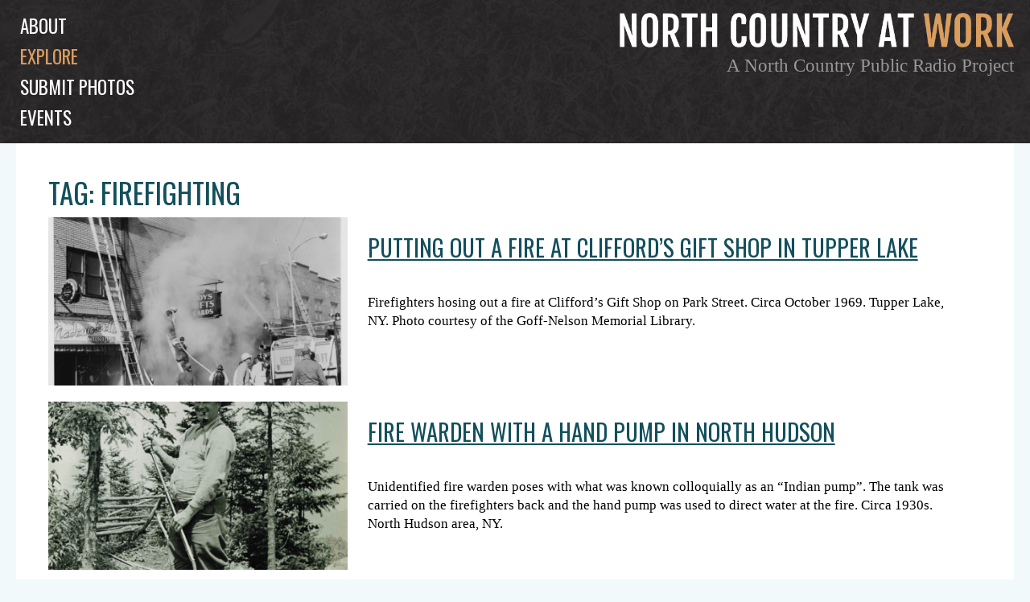

--- FILE ---
content_type: text/html; charset=UTF-8
request_url: https://www.northcountryatwork.org/tag/firefighting/
body_size: 30047
content:

<!doctype html>
<html class="site no-js" lang="en-US">
<head>
	<!--[if lt IE 9]>
		<script src="//cdnjs.cloudflare.com/ajax/libs/html5shiv/3.7.2/html5shiv.min.js"></script>
	<![endif]-->

	<meta charset="UTF-8">
	<meta http-equiv="X-UA-Compatible" content="IE=Edge"/>
	<meta name="viewport" content="width=device-width, initial-scale=1"/>
	
	<title>Tag: firefighting | </title>

	<script src="https://ajax.googleapis.com/ajax/libs/webfont/1.5.10/webfont.js"></script>
	<script>
		WebFont.load({
			custom: {
				families: ['icomoon']
			},
			google: {
				families: [ 'Oswald', 'Noticia', 'Open Sans']
			}
		});
	</script>

		<script>document.documentElement.className=document.documentElement.className.replace(/\bno-js\b/,'js')</script>

		<script async defer src="https://www.northcountryatwork.org/wp-content/themes/ncaw/assets/js/core.js"></script>

	
<!-- Start The SEO Framework by Sybre Waaijer -->
<meta name="robots" content="noodp,noydir" />
<meta name="description" content="firefighting on North Country At Work" />
<meta property="og:image" content="" />
<meta property="og:locale" content="en_US" />
<meta property="og:type" content="website" />
<meta property="og:title" content="Tag: firefighting | North Country At Work" />
<meta property="og:url" content="https://www.northcountryatwork.org/tag/firefighting/" />
<meta property="og:site_name" content="North Country At Work" />
<link rel="canonical" href="https://www.northcountryatwork.org/tag/firefighting/" />
<link rel="next" href="https://www.northcountryatwork.org/tag/firefighting/page/2/" />
<!-- End The SEO Framework by Sybre Waaijer | 0.00087s -->

<link rel='stylesheet' id='ncaw-css'  href='https://www.northcountryatwork.org/wp-content/plugins/ncaw/public/css/ncaw-public.css' type='text/css' media='all' />
<link rel='stylesheet' id='fonts-css'  href='https://www.northcountryatwork.org/wp-content/themes/ncaw/assets/css/fonts.css' type='text/css' media='all' />
<link rel='stylesheet' id='main-css'  href='https://www.northcountryatwork.org/wp-content/themes/ncaw/assets/css/main.css' type='text/css' media='all' />
<script type='text/javascript' src='https://www.northcountryatwork.org/wp-includes/js/jquery/jquery.js'></script>
<script type='text/javascript' src='https://www.northcountryatwork.org/wp-includes/js/jquery/jquery-migrate.min.js'></script>
<script type='text/javascript'>
/* <![CDATA[ */
var ncaw_config = {"images_url":"https:\/\/www.northcountryatwork.org\/wp-content\/themes\/ncaw\/img\/","template_url":"https:\/\/www.northcountryatwork.org\/wp-content\/themes\/ncaw\/","base_browse_url":"\/browse\/","help_page":"https:\/\/www.northcountryatwork.org\/how-to-use-our-browse-page-and-explore-the-archive\/","permission_notice":"<p>North Country Public Radio is not the owner or holder of copyright for any images within the North Country at Work archive. For uses of a photo (other than educational or non-commercial purposes), contact the photo\u2019s institution of origin.<\/p>\n","donors":[{"ID":4592,"post_title":"Ada Morse"},{"ID":1032,"post_title":"Addie B. Alverson"},{"ID":10818,"post_title":"Akwesasne Freedom School"},{"ID":649,"post_title":"Allan and Ann Sloan"},{"ID":9130,"post_title":"Allen Ditch"},{"ID":10241,"post_title":"Alvin Reiner\/Rondack Rambler"},{"ID":9260,"post_title":"Andrea Malik"},{"ID":5026,"post_title":"Andy Flynn"},{"ID":9929,"post_title":"Ann Gearhart"},{"ID":5720,"post_title":"Ann Root"},{"ID":9592,"post_title":"Anne de la Chapelle"},{"ID":2163,"post_title":"Anthony Milia"},{"ID":7390,"post_title":"Art Storer"},{"ID":9005,"post_title":"Aswood family"},{"ID":2490,"post_title":"Barbara Brown"},{"ID":5807,"post_title":"Barbara Hutchins"},{"ID":3711,"post_title":"Barbara Slater"},{"ID":9616,"post_title":"Ben & Ashley Clark"},{"ID":7477,"post_title":"Ben Hoskins"},{"ID":1010,"post_title":"Bernard Burke"},{"ID":5825,"post_title":"Bernard Siskavich"},{"ID":1174,"post_title":"Beth Nutting"},{"ID":8363,"post_title":"Bette Joram"},{"ID":653,"post_title":"Betty Steele"},{"ID":651,"post_title":"Beverly Bourdon Tunison"},{"ID":4908,"post_title":"Bill Balling"},{"ID":10418,"post_title":"Bill Gates"},{"ID":5386,"post_title":"Bill Hull"},{"ID":5835,"post_title":"Blanch Siskavich"},{"ID":5531,"post_title":"Bob Card and Helen Zyma"},{"ID":5450,"post_title":"Bob Thompson"},{"ID":9998,"post_title":"Bob Vrooman"},{"ID":9268,"post_title":"Brian MacDougall"},{"ID":7773,"post_title":"Bruce Flaherty"},{"ID":4051,"post_title":"Bruce Wood"},{"ID":11039,"post_title":"Bruce Wright"},{"ID":5367,"post_title":"Bryan Thompson"},{"ID":9567,"post_title":"Carol Tetreault"},{"ID":2568,"post_title":"Caroline H. Fish"},{"ID":5380,"post_title":"Carolyn Marlowe"},{"ID":11087,"post_title":"Cassandra Burns"},{"ID":952,"post_title":"Cecile Williams via Gordon Timerman"},{"ID":1364,"post_title":"Champion Grange"},{"ID":10852,"post_title":"Chris Beldock"},{"ID":1277,"post_title":"Chris Brescia"},{"ID":10187,"post_title":"Chris Woodward"},{"ID":1369,"post_title":"Clarence Buchanan"},{"ID":4092,"post_title":"Clayton Seamans"},{"ID":8325,"post_title":"D. Price"},{"ID":6811,"post_title":"Daisy Kelley"},{"ID":8698,"post_title":"Dale Hobson"},{"ID":5037,"post_title":"Dan Berggren"},{"ID":5502,"post_title":"Dan Josephson"},{"ID":10412,"post_title":"Darren Tracy"},{"ID":10319,"post_title":"Darryl Lazore"},{"ID":10029,"post_title":"Dave Johnson"},{"ID":5032,"post_title":"Dave Walker"},{"ID":10083,"post_title":"David Belding"},{"ID":9928,"post_title":"David Duff"},{"ID":10730,"post_title":"David Saidel"},{"ID":3719,"post_title":"Deborah Gale"},{"ID":10995,"post_title":"Dennis Buckley"},{"ID":5798,"post_title":"Dick Watson"},{"ID":10887,"post_title":"DiOrio's Supermarket"},{"ID":5613,"post_title":"Don Potter"},{"ID":8066,"post_title":"Donna Hansen"},{"ID":5805,"post_title":"Donna Kingsley Chase"},{"ID":9713,"post_title":"Dorothy Fobare"},{"ID":10910,"post_title":"Doug Heath"},{"ID":1555,"post_title":"E.P. Burtch"},{"ID":1970,"post_title":"Edith Merian Cole"},{"ID":10461,"post_title":"Eleanor and Warren Allen"},{"ID":2083,"post_title":"Eleanor Queary"},{"ID":4485,"post_title":"Elizabeth Winn"},{"ID":11003,"post_title":"Elsa Voelcker"},{"ID":9994,"post_title":"Ernie Mance III"},{"ID":5800,"post_title":"Everett Thomas"},{"ID":2353,"post_title":"F.H. Lesperance Studio"},{"ID":4620,"post_title":"Florence Howard"},{"ID":977,"post_title":"Frances and Doris Reed"},{"ID":5559,"post_title":"Frances VanHorne"},{"ID":10724,"post_title":"Franz Helin"},{"ID":10722,"post_title":"Fred Provoncha"},{"ID":3471,"post_title":"Freda and Lew Westfall"},{"ID":11054,"post_title":"Frederick Purdue"},{"ID":10517,"post_title":"Gary Fairchild"},{"ID":11096,"post_title":"Gary Pierce"},{"ID":11230,"post_title":"Gayle Mongrandi"},{"ID":7193,"post_title":"George Marshall Family Photograph Collection"},{"ID":1983,"post_title":"Gerry Humes"},{"ID":1350,"post_title":"Gordon S. Dungey"},{"ID":221,"post_title":"Gordon Watson"},{"ID":9196,"post_title":"Greg Kie"},{"ID":9939,"post_title":"Guy Zoller"},{"ID":8602,"post_title":"H.L. Weaver"},{"ID":2538,"post_title":"H.M. MacDougal"},{"ID":8990,"post_title":"Harrison K. Brownell"},{"ID":5812,"post_title":"Helen Bunt"},{"ID":8234,"post_title":"Helen Coughlin"},{"ID":9584,"post_title":"Henry Morlock"},{"ID":2309,"post_title":"Herbert Harvey"},{"ID":9868,"post_title":"Howard Glass"},{"ID":9716,"post_title":"Howard Riley"},{"ID":353,"post_title":"Isabel Muir and Irene Face Collection"},{"ID":1017,"post_title":"J.L. Chidester"},{"ID":326,"post_title":"J. Wicks and J. Pelligrino"},{"ID":1253,"post_title":"Jack Drury"},{"ID":4805,"post_title":"Jacqueline Hallock"},{"ID":10659,"post_title":"James Bullard"},{"ID":7759,"post_title":"James Scanlon"},{"ID":9491,"post_title":"Jane and Gary Desotelle"},{"ID":7631,"post_title":"Jean Bird"},{"ID":7810,"post_title":"Jean Cunningham"},{"ID":10092,"post_title":"Jean Elk"},{"ID":3991,"post_title":"Jean Harper"},{"ID":241,"post_title":"Jean Hawley"},{"ID":9082,"post_title":"Jeff and Pamela Cole"},{"ID":8026,"post_title":"Jeff Garnsey"},{"ID":5688,"post_title":"Jennifer McGregor"},{"ID":10524,"post_title":"Jenny Hutchinson"},{"ID":7308,"post_title":"Jerome Hebda"},{"ID":10500,"post_title":"Jill Hewitt Johnson"},{"ID":10196,"post_title":"Jill McKenty"},{"ID":10197,"post_title":"Jill Mckenty"},{"ID":8317,"post_title":"Jim Brown"},{"ID":3852,"post_title":"Jim Costes"},{"ID":10075,"post_title":"Jim Estes"},{"ID":10315,"post_title":"Jim Fitzsimons"},{"ID":10952,"post_title":"Jim Fox"},{"ID":6849,"post_title":"Jim LaParr"},{"ID":7938,"post_title":"Jim Smith"},{"ID":3935,"post_title":"Jim Taylor"},{"ID":5361,"post_title":"Joan Hadlock"},{"ID":8450,"post_title":"Joan Reynolds"},{"ID":7386,"post_title":"Joann Dunham"},{"ID":10165,"post_title":"Joe Provancha"},{"ID":6352,"post_title":"Joel Bixby"},{"ID":10251,"post_title":"John and Heather Trombly"},{"ID":7763,"post_title":"John Fritzinger"},{"ID":10068,"post_title":"John Peach"},{"ID":1144,"post_title":"John Stano"},{"ID":9294,"post_title":"Jon Kopp"},{"ID":10727,"post_title":"Joseph Hunter"},{"ID":2635,"post_title":"Joseph Kozma"},{"ID":9587,"post_title":"Josh Vaillancourt"},{"ID":11021,"post_title":"Judy and Jason Brown"},{"ID":7458,"post_title":"Judy Damkoehler"},{"ID":2661,"post_title":"Judy Depew Howell"},{"ID":10235,"post_title":"Judy Keeler"},{"ID":5846,"post_title":"June McKenney"},{"ID":10743,"post_title":"Katsitsiooni Fox"},{"ID":846,"post_title":"Karl Hart"},{"ID":9596,"post_title":"Kathleen Camelo"},{"ID":9837,"post_title":"Kathleen Camelo"},{"ID":3687,"post_title":"Kathy Greenwald"},{"ID":8647,"post_title":"Kay and Marvin Best"},{"ID":9590,"post_title":"KC Reiter"},{"ID":11089,"post_title":"Kent Gregson"},{"ID":10930,"post_title":"Kevin King"},{"ID":10894,"post_title":"Kevin Richardson"},{"ID":9577,"post_title":"Kim Manion"},{"ID":9599,"post_title":"Kim Neverett Howley"},{"ID":10931,"post_title":"Kylee Mitchell Gibson"},{"ID":10253,"post_title":"Lamar Bliss"},{"ID":5774,"post_title":"Lana Hollister Storie"},{"ID":4045,"post_title":"Laurie Worden Kirkby"},{"ID":5576,"post_title":"Lawrence Taylor"},{"ID":9729,"post_title":"Lenore Leavitt"},{"ID":7515,"post_title":"Leona Raymond"},{"ID":2535,"post_title":"Leslie Lawrence"},{"ID":1274,"post_title":"Lila Friel"},{"ID":844,"post_title":"Lila Miller"},{"ID":10008,"post_title":"Linda Dingman"},{"ID":550,"post_title":"Linda Tulley- Wilson"},{"ID":9095,"post_title":"Lisa MacAleese Bolduc"},{"ID":1290,"post_title":"Lorraine Kelly"},{"ID":6280,"post_title":"Louisa Austin Wright"},{"ID":1577,"post_title":"Lynn Thornton"},{"ID":8331,"post_title":"M. La Pine"},{"ID":8713,"post_title":"M. Moschette"},{"ID":8353,"post_title":"Madeline Lapine"},{"ID":5519,"post_title":"Malcolm Owens"},{"ID":6840,"post_title":"Marcy Neville"},{"ID":8230,"post_title":"Maria Atkinson"},{"ID":979,"post_title":"Marion Evans"},{"ID":10932,"post_title":"Marlana Thompson Baker"},{"ID":7410,"post_title":"Martin Podskoch"},{"ID":10245,"post_title":"Martin Zonnenberg"},{"ID":9090,"post_title":"Mary Ann Margrey"},{"ID":9731,"post_title":"Mary Brown"},{"ID":9226,"post_title":"Mary Jane Watson"},{"ID":10155,"post_title":"Mary McGowan"},{"ID":8288,"post_title":"Mary Turnbull"},{"ID":8888,"post_title":"Maurice Anthony \u201cMo\u201d Pfister"},{"ID":10018,"post_title":"Melinda Comstock"},{"ID":9507,"post_title":"Melissa Light"},{"ID":3993,"post_title":"Michael Legacy"},{"ID":1582,"post_title":"Michael Perfetto Junior"},{"ID":9539,"post_title":"Michele Carpentier"},{"ID":8335,"post_title":"Mlle. Figuet"},{"ID":10282,"post_title":"Monica Peters"},{"ID":2631,"post_title":"Mr. and Mrs. Henry Wrisley"},{"ID":2549,"post_title":"Mr. and Mrs. John Liberty"},{"ID":7287,"post_title":"Mr. E.A.N. Kerr"},{"ID":9562,"post_title":"Nancy Monette"},{"ID":3327,"post_title":"Naomi Rice"},{"ID":9736,"post_title":"Natalie Leduc"},{"ID":1089,"post_title":"Nelson B. Winters"},{"ID":1150,"post_title":"Nora Dillenback"},{"ID":8673,"post_title":"Noreen Oslander"},{"ID":2323,"post_title":"Norris Jenkins"},{"ID":10861,"post_title":"North Country School"},{"ID":7492,"post_title":"North Hampton Historian Gail Kramer"},{"ID":3341,"post_title":"Pat Bacon"},{"ID":5594,"post_title":"Pat Dominie"},{"ID":10654,"post_title":"Patricia Quinn"},{"ID":5871,"post_title":"Patty Farrell"},{"ID":5304,"post_title":"Paul and Kathy Zahray"},{"ID":2773,"post_title":"Paul Trym"},{"ID":7424,"post_title":"Pete Betz"},{"ID":4055,"post_title":"Pete Green"},{"ID":10874,"post_title":"Peter Kritziotis"},{"ID":8669,"post_title":"Phil \"Bunk\" Griffin."},{"ID":5382,"post_title":"Phil Gallos"},{"ID":9889,"post_title":"Philip N. Jackson IV"},{"ID":10879,"post_title":"Presley Ransom"},{"ID":5515,"post_title":"Rainbow Crabtree"},{"ID":1310,"post_title":"Ralph Kelly"},{"ID":3578,"post_title":"Randy Clark"},{"ID":8323,"post_title":"Reeta Hanmer"},{"ID":5512,"post_title":"Regina Willette"},{"ID":5620,"post_title":"Regina Willette"},{"ID":2432,"post_title":"Richard \"Dick\" Johnson"},{"ID":8061,"post_title":"Richard Roderick"},{"ID":5348,"post_title":"Richard Wood"},{"ID":5356,"post_title":"Ricky Blackburn"},{"ID":832,"post_title":"\u00a0Robert Flaherty"},{"ID":10019,"post_title":"Robert Service"},{"ID":5373,"post_title":"Ronald Keough"},{"ID":5549,"post_title":"Ross Young"},{"ID":841,"post_title":"Roy Riechle"},{"ID":9212,"post_title":"Ruth McWilliams"},{"ID":9619,"post_title":"Ryan Demers"},{"ID":333,"post_title":"S.H. Greene"},{"ID":5375,"post_title":"Sandy Maine"},{"ID":4016,"post_title":"Sean O'Neill"},{"ID":5370,"post_title":"Sharon O'Brien"},{"ID":1278,"post_title":"Sheldon family"},{"ID":5419,"post_title":"Sophie McKibben"},{"ID":10642,"post_title":"Sue Abbott Jones"},{"ID":2570,"post_title":"Susan Doolittle"},{"ID":8392,"post_title":"Susan P. Rawson"},{"ID":10885,"post_title":"Tammy Loewy"},{"ID":7696,"post_title":"Taylor Gordon"},{"ID":10362,"post_title":"Ted Cook"},{"ID":7513,"post_title":"Ted Roy"},{"ID":10454,"post_title":"Terry Heagle"},{"ID":7284,"post_title":"The Estate of Mira Spinning"},{"ID":9572,"post_title":"The LeClair Brothers"},{"ID":5344,"post_title":"The Shirt Factory"},{"ID":10748,"post_title":"Theresa Bear Fox"},{"ID":1289,"post_title":"Theresa Brown"},{"ID":10475,"post_title":"Thomas LaClair"},{"ID":1317,"post_title":"Tim Fortune"},{"ID":2426,"post_title":"Tom Baker"},{"ID":5363,"post_title":"Tom French"},{"ID":1366,"post_title":"Town of Champion"},{"ID":11154,"post_title":"Tuffield Latour"},{"ID":5039,"post_title":"Tupper Lake Police Department"},{"ID":9557,"post_title":"Ursula Jones"},{"ID":11093,"post_title":"Vanessa Gilbert"},{"ID":5499,"post_title":"Varick Chittenden"},{"ID":9474,"post_title":"Veronica Franklin"},{"ID":10867,"post_title":"Vickie Sandiford"},{"ID":4775,"post_title":"W.C. Sykes"},{"ID":1138,"post_title":"Wallace B. Sloat"},{"ID":3971,"post_title":"Wayne Lincoln"},{"ID":7741,"post_title":"William Waddell"},{"ID":9877,"post_title":"Wyatt Jackson"},{"ID":8272,"post_title":"Zaidee Trumbull."}],"counties":[{"term_id":61,"name":"Clinton County","slug":"clinton-county","term_group":0,"term_taxonomy_id":61,"taxonomy":"county","description":"","parent":0,"count":206,"filter":"raw"},{"term_id":62,"name":"Essex County","slug":"essex-county","term_group":0,"term_taxonomy_id":62,"taxonomy":"county","description":"","parent":0,"count":479,"filter":"raw"},{"term_id":60,"name":"Franklin County","slug":"franklin-county","term_group":0,"term_taxonomy_id":60,"taxonomy":"county","description":"","parent":0,"count":300,"filter":"raw"},{"term_id":63,"name":"Hamilton County","slug":"hamilton-county","term_group":0,"term_taxonomy_id":63,"taxonomy":"county","description":"","parent":0,"count":291,"filter":"raw"},{"term_id":64,"name":"Herkimer County","slug":"herkimer-county","term_group":0,"term_taxonomy_id":64,"taxonomy":"county","description":"","parent":0,"count":150,"filter":"raw"},{"term_id":65,"name":"Jefferson County","slug":"jefferson-county","term_group":0,"term_taxonomy_id":65,"taxonomy":"county","description":"","parent":0,"count":692,"filter":"raw"},{"term_id":9,"name":"Lewis County","slug":"lewis-county","term_group":0,"term_taxonomy_id":9,"taxonomy":"county","description":"","parent":0,"count":139,"filter":"raw"},{"term_id":585,"name":"Oneida County","slug":"oneida-county","term_group":0,"term_taxonomy_id":585,"taxonomy":"county","description":"","parent":0,"count":15,"filter":"raw"},{"term_id":7,"name":"Saint Lawrence County","slug":"saint-lawrence-county","term_group":0,"term_taxonomy_id":7,"taxonomy":"county","description":"","parent":0,"count":1542,"filter":"raw"},{"term_id":59,"name":"Warren County","slug":"warren-county","term_group":0,"term_taxonomy_id":59,"taxonomy":"county","description":"","parent":0,"count":197,"filter":"raw"}],"work_types":[{"term_id":8,"name":"Agriculture","slug":"agriculture","term_group":0,"term_taxonomy_id":8,"taxonomy":"work-type","description":"","parent":0,"count":326,"filter":"raw"},{"term_id":615,"name":"Armed Forces","slug":"armed-forces","term_group":0,"term_taxonomy_id":615,"taxonomy":"work-type","description":"","parent":0,"count":75,"filter":"raw"},{"term_id":199,"name":"Artisans","slug":"artisans","term_group":0,"term_taxonomy_id":199,"taxonomy":"work-type","description":"","parent":0,"count":130,"filter":"raw"},{"term_id":73,"name":"Arts","slug":"arts","term_group":0,"term_taxonomy_id":73,"taxonomy":"work-type","description":"","parent":0,"count":85,"filter":"raw"},{"term_id":20,"name":"Conservation","slug":"conservation","term_group":0,"term_taxonomy_id":20,"taxonomy":"work-type","description":"","parent":0,"count":78,"filter":"raw"},{"term_id":26,"name":"Construction","slug":"construction","term_group":0,"term_taxonomy_id":26,"taxonomy":"work-type","description":"","parent":0,"count":346,"filter":"raw"},{"term_id":404,"name":"Dairy Industry","slug":"dairy-industry","term_group":0,"term_taxonomy_id":404,"taxonomy":"work-type","description":"","parent":0,"count":86,"filter":"raw"},{"term_id":15,"name":"Education","slug":"education","term_group":0,"term_taxonomy_id":15,"taxonomy":"work-type","description":"","parent":0,"count":168,"filter":"raw"},{"term_id":137,"name":"Emergency Services","slug":"emergency-services","term_group":0,"term_taxonomy_id":137,"taxonomy":"work-type","description":"","parent":0,"count":164,"filter":"raw"},{"term_id":522,"name":"Energy industries","slug":"energy-industries","term_group":0,"term_taxonomy_id":522,"taxonomy":"work-type","description":"","parent":0,"count":63,"filter":"raw"},{"term_id":54,"name":"Extractive and Mining Industries","slug":"extractive","term_group":0,"term_taxonomy_id":54,"taxonomy":"work-type","description":"","parent":0,"count":312,"filter":"raw"},{"term_id":94,"name":"Forest Industries","slug":"forest","term_group":0,"term_taxonomy_id":94,"taxonomy":"work-type","description":"","parent":0,"count":166,"filter":"raw"},{"term_id":405,"name":"Government Services","slug":"government-services","term_group":0,"term_taxonomy_id":405,"taxonomy":"work-type","description":"","parent":0,"count":156,"filter":"raw"},{"term_id":260,"name":"Healthcare","slug":"healthcare","term_group":0,"term_taxonomy_id":260,"taxonomy":"work-type","description":"","parent":0,"count":74,"filter":"raw"},{"term_id":49,"name":"Logging","slug":"logging","term_group":0,"term_taxonomy_id":49,"taxonomy":"work-type","description":"","parent":0,"count":302,"filter":"raw"},{"term_id":148,"name":"Manufacturing, Mills, and Factories","slug":"manufacturing","term_group":0,"term_taxonomy_id":148,"taxonomy":"work-type","description":"","parent":0,"count":453,"filter":"raw"},{"term_id":165,"name":"Media, Publications and Communications","slug":"media","term_group":0,"term_taxonomy_id":165,"taxonomy":"work-type","description":"","parent":0,"count":182,"filter":"raw"},{"term_id":660,"name":"Religion","slug":"religion","term_group":0,"term_taxonomy_id":660,"taxonomy":"work-type","description":"","parent":0,"count":20,"filter":"raw"},{"term_id":155,"name":"Retail and Services","slug":"retail-services","term_group":0,"term_taxonomy_id":155,"taxonomy":"work-type","description":"","parent":0,"count":860,"filter":"raw"},{"term_id":996,"name":"Science and Research","slug":"science-and-research","term_group":0,"term_taxonomy_id":996,"taxonomy":"work-type","description":"","parent":0,"count":25,"filter":"raw"},{"term_id":36,"name":"Sport, Recreation, and Tourism","slug":"sports-and-recreation","term_group":0,"term_taxonomy_id":36,"taxonomy":"work-type","description":"","parent":0,"count":349,"filter":"raw"},{"term_id":401,"name":"Technical Trades","slug":"technical-trades","term_group":0,"term_taxonomy_id":401,"taxonomy":"work-type","description":"","parent":0,"count":123,"filter":"raw"},{"term_id":268,"name":"Transportation","slug":"transportation","term_group":0,"term_taxonomy_id":268,"taxonomy":"work-type","description":"","parent":0,"count":507,"filter":"raw"},{"term_id":1085,"name":"Volunteer","slug":"volunteer","term_group":0,"term_taxonomy_id":1085,"taxonomy":"work-type","description":"","parent":0,"count":45,"filter":"raw"}],"tags":[{"term_id":1133,"name":"ad","slug":"ad","term_group":0,"term_taxonomy_id":1133,"taxonomy":"post_tag","description":"","parent":0,"count":1,"filter":"raw"},{"term_id":1001,"name":"african-american","slug":"african-american","term_group":0,"term_taxonomy_id":1001,"taxonomy":"post_tag","description":"","parent":0,"count":13,"filter":"raw"},{"term_id":1106,"name":"agriculture","slug":"agriculture","term_group":0,"term_taxonomy_id":1106,"taxonomy":"post_tag","description":"","parent":0,"count":4,"filter":"raw"},{"term_id":1088,"name":"aircraft","slug":"aircraft","term_group":0,"term_taxonomy_id":1088,"taxonomy":"post_tag","description":"","parent":0,"count":23,"filter":"raw"},{"term_id":1043,"name":"animal","slug":"animal","term_group":0,"term_taxonomy_id":1043,"taxonomy":"post_tag","description":"","parent":0,"count":123,"filter":"raw"},{"term_id":1129,"name":"animals","slug":"animals","term_group":0,"term_taxonomy_id":1129,"taxonomy":"post_tag","description":"","parent":0,"count":39,"filter":"raw"},{"term_id":1139,"name":"art","slug":"art","term_group":0,"term_taxonomy_id":1139,"taxonomy":"post_tag","description":"","parent":0,"count":5,"filter":"raw"},{"term_id":1118,"name":"audio","slug":"audio","term_group":0,"term_taxonomy_id":1118,"taxonomy":"post_tag","description":"","parent":0,"count":153,"filter":"raw"},{"term_id":1090,"name":"automobile","slug":"automobile","term_group":0,"term_taxonomy_id":1090,"taxonomy":"post_tag","description":"","parent":0,"count":140,"filter":"raw"},{"term_id":1038,"name":"bank","slug":"bank","term_group":0,"term_taxonomy_id":1038,"taxonomy":"post_tag","description":"","parent":0,"count":21,"filter":"raw"},{"term_id":1154,"name":"barbershop","slug":"barbershop","term_group":0,"term_taxonomy_id":1154,"taxonomy":"post_tag","description":"","parent":0,"count":1,"filter":"raw"},{"term_id":799,"name":"black river","slug":"black-river","term_group":0,"term_taxonomy_id":799,"taxonomy":"post_tag","description":"","parent":0,"count":27,"filter":"raw"},{"term_id":140,"name":"blizzard","slug":"blizzard","term_group":0,"term_taxonomy_id":140,"taxonomy":"post_tag","description":"","parent":0,"count":14,"filter":"raw"},{"term_id":1027,"name":"boat","slug":"boat","term_group":0,"term_taxonomy_id":1027,"taxonomy":"post_tag","description":"","parent":0,"count":150,"filter":"raw"},{"term_id":1077,"name":"boquet river","slug":"boquet-river","term_group":0,"term_taxonomy_id":1077,"taxonomy":"post_tag","description":"","parent":0,"count":2,"filter":"raw"},{"term_id":27,"name":"bridge","slug":"bridge","term_group":0,"term_taxonomy_id":27,"taxonomy":"post_tag","description":"","parent":0,"count":45,"filter":"raw"},{"term_id":1134,"name":"camp","slug":"camp","term_group":0,"term_taxonomy_id":1134,"taxonomy":"post_tag","description":"","parent":0,"count":20,"filter":"raw"},{"term_id":1034,"name":"cheese","slug":"cheese","term_group":0,"term_taxonomy_id":1034,"taxonomy":"post_tag","description":"","parent":0,"count":31,"filter":"raw"},{"term_id":1003,"name":"child worker","slug":"child-worker","term_group":0,"term_taxonomy_id":1003,"taxonomy":"post_tag","description":"","parent":0,"count":31,"filter":"raw"},{"term_id":1135,"name":"children","slug":"children","term_group":0,"term_taxonomy_id":1135,"taxonomy":"post_tag","description":"","parent":0,"count":22,"filter":"raw"},{"term_id":1097,"name":"church","slug":"church","term_group":0,"term_taxonomy_id":1097,"taxonomy":"post_tag","description":"","parent":0,"count":15,"filter":"raw"},{"term_id":1132,"name":"Conservation","slug":"conservation","term_group":0,"term_taxonomy_id":1132,"taxonomy":"post_tag","description":"","parent":0,"count":2,"filter":"raw"},{"term_id":1119,"name":"construction","slug":"construction","term_group":0,"term_taxonomy_id":1119,"taxonomy":"post_tag","description":"","parent":0,"count":56,"filter":"raw"},{"term_id":1151,"name":"customer service","slug":"customer-service","term_group":0,"term_taxonomy_id":1151,"taxonomy":"post_tag","description":"","parent":0,"count":2,"filter":"raw"},{"term_id":1037,"name":"dairy","slug":"dairy","term_group":0,"term_taxonomy_id":1037,"taxonomy":"post_tag","description":"","parent":0,"count":3,"filter":"raw"},{"term_id":412,"name":"dam","slug":"dam","term_group":0,"term_taxonomy_id":412,"taxonomy":"post_tag","description":"","parent":0,"count":30,"filter":"raw"},{"term_id":1155,"name":"depot","slug":"depot","term_group":0,"term_taxonomy_id":1155,"taxonomy":"post_tag","description":"","parent":0,"count":10,"filter":"raw"},{"term_id":1031,"name":"disaster","slug":"disaster","term_group":0,"term_taxonomy_id":1031,"taxonomy":"post_tag","description":"","parent":0,"count":36,"filter":"raw"},{"term_id":147,"name":"downtown","slug":"downtown","term_group":0,"term_taxonomy_id":147,"taxonomy":"post_tag","description":"","parent":0,"count":228,"filter":"raw"},{"term_id":243,"name":"factory","slug":"factory","term_group":0,"term_taxonomy_id":243,"taxonomy":"post_tag","description":"","parent":0,"count":145,"filter":"raw"},{"term_id":743,"name":"fall","slug":"fall","term_group":0,"term_taxonomy_id":743,"taxonomy":"post_tag","description":"","parent":0,"count":31,"filter":"raw"},{"term_id":592,"name":"farm","slug":"farm","term_group":0,"term_taxonomy_id":592,"taxonomy":"post_tag","description":"","parent":0,"count":184,"filter":"raw"},{"term_id":1137,"name":"fire","slug":"fire","term_group":0,"term_taxonomy_id":1137,"taxonomy":"post_tag","description":"","parent":0,"count":4,"filter":"raw"},{"term_id":258,"name":"firefighting","slug":"firefighting","term_group":0,"term_taxonomy_id":258,"taxonomy":"post_tag","description":"","parent":0,"count":80,"filter":"raw"},{"term_id":606,"name":"fishing","slug":"fishing","term_group":0,"term_taxonomy_id":606,"taxonomy":"post_tag","description":"","parent":0,"count":42,"filter":"raw"},{"term_id":1021,"name":"food","slug":"food","term_group":0,"term_taxonomy_id":1021,"taxonomy":"post_tag","description":"","parent":0,"count":144,"filter":"raw"},{"term_id":1124,"name":"greek","slug":"greek","term_group":0,"term_taxonomy_id":1124,"taxonomy":"post_tag","description":"","parent":0,"count":2,"filter":"raw"},{"term_id":363,"name":"grocery","slug":"grocery","term_group":0,"term_taxonomy_id":363,"taxonomy":"post_tag","description":"","parent":0,"count":61,"filter":"raw"},{"term_id":1141,"name":"guide","slug":"guide","term_group":0,"term_taxonomy_id":1141,"taxonomy":"post_tag","description":"","parent":0,"count":6,"filter":"raw"},{"term_id":238,"name":"haying","slug":"haying","term_group":0,"term_taxonomy_id":238,"taxonomy":"post_tag","description":"","parent":0,"count":36,"filter":"raw"},{"term_id":1144,"name":"healthcare","slug":"healthcare","term_group":0,"term_taxonomy_id":1144,"taxonomy":"post_tag","description":"","parent":0,"count":15,"filter":"raw"},{"term_id":543,"name":"homestead","slug":"homestead","term_group":0,"term_taxonomy_id":543,"taxonomy":"post_tag","description":"","parent":0,"count":44,"filter":"raw"},{"term_id":536,"name":"horse","slug":"horse","term_group":0,"term_taxonomy_id":536,"taxonomy":"post_tag","description":"","parent":0,"count":355,"filter":"raw"},{"term_id":1136,"name":"horses","slug":"horses","term_group":0,"term_taxonomy_id":1136,"taxonomy":"post_tag","description":"","parent":0,"count":11,"filter":"raw"},{"term_id":557,"name":"hotel","slug":"hotel","term_group":0,"term_taxonomy_id":557,"taxonomy":"post_tag","description":"","parent":0,"count":136,"filter":"raw"},{"term_id":988,"name":"hunting","slug":"hunting","term_group":0,"term_taxonomy_id":988,"taxonomy":"post_tag","description":"","parent":0,"count":34,"filter":"raw"},{"term_id":1087,"name":"jewish","slug":"jewish","term_group":0,"term_taxonomy_id":1087,"taxonomy":"post_tag","description":"","parent":0,"count":2,"filter":"raw"},{"term_id":1123,"name":"lebanese","slug":"lebanese","term_group":0,"term_taxonomy_id":1123,"taxonomy":"post_tag","description":"","parent":0,"count":4,"filter":"raw"},{"term_id":107,"name":"logging","slug":"logging","term_group":0,"term_taxonomy_id":107,"taxonomy":"post_tag","description":"","parent":0,"count":278,"filter":"raw"},{"term_id":1147,"name":"lumber","slug":"lumber","term_group":0,"term_taxonomy_id":1147,"taxonomy":"post_tag","description":"","parent":0,"count":8,"filter":"raw"},{"term_id":1098,"name":"machine","slug":"machine","term_group":0,"term_taxonomy_id":1098,"taxonomy":"post_tag","description":"","parent":0,"count":7,"filter":"raw"},{"term_id":425,"name":"machinery","slug":"machinery","term_group":0,"term_taxonomy_id":425,"taxonomy":"post_tag","description":"","parent":0,"count":552,"filter":"raw"},{"term_id":1074,"name":"maple syrup","slug":"maple-syrup","term_group":0,"term_taxonomy_id":1074,"taxonomy":"post_tag","description":"","parent":0,"count":37,"filter":"raw"},{"term_id":1125,"name":"medical","slug":"medical","term_group":0,"term_taxonomy_id":1125,"taxonomy":"post_tag","description":"","parent":0,"count":1,"filter":"raw"},{"term_id":330,"name":"mill","slug":"mill","term_group":0,"term_taxonomy_id":330,"taxonomy":"post_tag","description":"","parent":0,"count":195,"filter":"raw"},{"term_id":1130,"name":"mines","slug":"mines","term_group":0,"term_taxonomy_id":1130,"taxonomy":"post_tag","description":"","parent":0,"count":1,"filter":"raw"},{"term_id":1126,"name":"mining","slug":"mining","term_group":0,"term_taxonomy_id":1126,"taxonomy":"post_tag","description":"","parent":0,"count":45,"filter":"raw"},{"term_id":903,"name":"music","slug":"music","term_group":0,"term_taxonomy_id":903,"taxonomy":"post_tag","description":"","parent":0,"count":40,"filter":"raw"},{"term_id":1045,"name":"native american","slug":"native-american","term_group":0,"term_taxonomy_id":1045,"taxonomy":"post_tag","description":"","parent":0,"count":70,"filter":"raw"},{"term_id":1022,"name":"office","slug":"office","term_group":0,"term_taxonomy_id":1022,"taxonomy":"post_tag","description":"","parent":0,"count":130,"filter":"raw"},{"term_id":370,"name":"oswegatchie river","slug":"oswegatchie-river","term_group":0,"term_taxonomy_id":370,"taxonomy":"post_tag","description":"","parent":0,"count":16,"filter":"raw"},{"term_id":1140,"name":"painting","slug":"painting","term_group":0,"term_taxonomy_id":1140,"taxonomy":"post_tag","description":"","parent":0,"count":2,"filter":"raw"},{"term_id":166,"name":"printing","slug":"printing","term_group":0,"term_taxonomy_id":166,"taxonomy":"post_tag","description":"","parent":0,"count":17,"filter":"raw"},{"term_id":1040,"name":"prison","slug":"prison","term_group":0,"term_taxonomy_id":1040,"taxonomy":"post_tag","description":"","parent":0,"count":2,"filter":"raw"},{"term_id":190,"name":"quarry","slug":"quarry","term_group":0,"term_taxonomy_id":190,"taxonomy":"post_tag","description":"","parent":0,"count":77,"filter":"raw"},{"term_id":888,"name":"radio","slug":"radio","term_group":0,"term_taxonomy_id":888,"taxonomy":"post_tag","description":"","parent":0,"count":60,"filter":"raw"},{"term_id":664,"name":"railroad","slug":"railroad","term_group":0,"term_taxonomy_id":664,"taxonomy":"post_tag","description":"","parent":0,"count":225,"filter":"raw"},{"term_id":22,"name":"raquette river","slug":"raquette-river","term_group":0,"term_taxonomy_id":22,"taxonomy":"post_tag","description":"","parent":0,"count":24,"filter":"raw"},{"term_id":653,"name":"restaurant","slug":"restaurant","term_group":0,"term_taxonomy_id":653,"taxonomy":"post_tag","description":"","parent":0,"count":83,"filter":"raw"},{"term_id":700,"name":"road building","slug":"road-construction","term_group":0,"term_taxonomy_id":700,"taxonomy":"post_tag","description":"","parent":0,"count":43,"filter":"raw"},{"term_id":1122,"name":"russian","slug":"russian","term_group":0,"term_taxonomy_id":1122,"taxonomy":"post_tag","description":"","parent":0,"count":1,"filter":"raw"},{"term_id":367,"name":"saint lawrence river","slug":"st-lawrence-river","term_group":0,"term_taxonomy_id":367,"taxonomy":"post_tag","description":"","parent":0,"count":45,"filter":"raw"},{"term_id":1146,"name":"saw","slug":"saw","term_group":0,"term_taxonomy_id":1146,"taxonomy":"post_tag","description":"","parent":0,"count":4,"filter":"raw"},{"term_id":210,"name":"sawmill","slug":"sawmill","term_group":0,"term_taxonomy_id":210,"taxonomy":"post_tag","description":"","parent":0,"count":44,"filter":"raw"},{"term_id":1153,"name":"school","slug":"school","term_group":0,"term_taxonomy_id":1153,"taxonomy":"post_tag","description":"","parent":0,"count":1,"filter":"raw"},{"term_id":742,"name":"spring","slug":"spring","term_group":0,"term_taxonomy_id":742,"taxonomy":"post_tag","description":"","parent":0,"count":119,"filter":"raw"},{"term_id":158,"name":"store","slug":"store","term_group":0,"term_taxonomy_id":158,"taxonomy":"post_tag","description":"","parent":0,"count":323,"filter":"raw"},{"term_id":1099,"name":"students","slug":"students","term_group":0,"term_taxonomy_id":1099,"taxonomy":"post_tag","description":"","parent":0,"count":7,"filter":"raw"},{"term_id":741,"name":"summer","slug":"summer","term_group":0,"term_taxonomy_id":741,"taxonomy":"post_tag","description":"","parent":0,"count":312,"filter":"raw"},{"term_id":276,"name":"thousand islands","slug":"thousand-islands","term_group":0,"term_taxonomy_id":276,"taxonomy":"post_tag","description":"","parent":0,"count":4,"filter":"raw"},{"term_id":618,"name":"tool","slug":"tool","term_group":0,"term_taxonomy_id":618,"taxonomy":"post_tag","description":"","parent":0,"count":285,"filter":"raw"},{"term_id":1131,"name":"tools","slug":"tools","term_group":0,"term_taxonomy_id":1131,"taxonomy":"post_tag","description":"","parent":0,"count":17,"filter":"raw"},{"term_id":1158,"name":"tourism","slug":"tourism","term_group":0,"term_taxonomy_id":1158,"taxonomy":"post_tag","description":"","parent":0,"count":1,"filter":"raw"},{"term_id":1142,"name":"transportation","slug":"transportation","term_group":0,"term_taxonomy_id":1142,"taxonomy":"post_tag","description":"","parent":0,"count":6,"filter":"raw"},{"term_id":1138,"name":"trench digging","slug":"trench-digging","term_group":0,"term_taxonomy_id":1138,"taxonomy":"post_tag","description":"","parent":0,"count":1,"filter":"raw"},{"term_id":1053,"name":"trolley","slug":"trolley","term_group":0,"term_taxonomy_id":1053,"taxonomy":"post_tag","description":"","parent":0,"count":14,"filter":"raw"},{"term_id":191,"name":"truck","slug":"truck","term_group":0,"term_taxonomy_id":191,"taxonomy":"post_tag","description":"","parent":0,"count":102,"filter":"raw"},{"term_id":994,"name":"unknown","slug":"unknown","term_group":0,"term_taxonomy_id":994,"taxonomy":"post_tag","description":"","parent":0,"count":83,"filter":"raw"},{"term_id":511,"name":"urban renewal","slug":"urban-renewal","term_group":0,"term_taxonomy_id":511,"taxonomy":"post_tag","description":"","parent":0,"count":4,"filter":"raw"},{"term_id":1033,"name":"wagon","slug":"wagon","term_group":0,"term_taxonomy_id":1033,"taxonomy":"post_tag","description":"","parent":0,"count":191,"filter":"raw"},{"term_id":111,"name":"winter","slug":"winter","term_group":0,"term_taxonomy_id":111,"taxonomy":"post_tag","description":"","parent":0,"count":320,"filter":"raw"},{"term_id":1128,"name":"woman","slug":"woman","term_group":0,"term_taxonomy_id":1128,"taxonomy":"post_tag","description":"","parent":0,"count":3,"filter":"raw"},{"term_id":409,"name":"women","slug":"female","term_group":0,"term_taxonomy_id":409,"taxonomy":"post_tag","description":"","parent":0,"count":607,"filter":"raw"},{"term_id":1127,"name":"women and children","slug":"women-and-children","term_group":0,"term_taxonomy_id":1127,"taxonomy":"post_tag","description":"","parent":0,"count":4,"filter":"raw"},{"term_id":1120,"name":"worker","slug":"worker","term_group":0,"term_taxonomy_id":1120,"taxonomy":"post_tag","description":"","parent":0,"count":17,"filter":"raw"},{"term_id":1159,"name":"worker portait","slug":"worker-portait","term_group":0,"term_taxonomy_id":1159,"taxonomy":"post_tag","description":"","parent":0,"count":4,"filter":"raw"},{"term_id":1005,"name":"worker portrait","slug":"worker-portrait","term_group":0,"term_taxonomy_id":1005,"taxonomy":"post_tag","description":"","parent":0,"count":317,"filter":"raw"},{"term_id":620,"name":"world war II","slug":"world-war-i","term_group":0,"term_taxonomy_id":620,"taxonomy":"post_tag","description":"","parent":0,"count":16,"filter":"raw"}],"locations":[{"ID":1321,"post_author":"3","post_date":"2017-05-29 13:42:08","post_date_gmt":"2017-05-29 13:42:08","post_content":"","post_title":"Adams","post_excerpt":"","post_status":"publish","comment_status":"closed","ping_status":"closed","post_password":"","post_name":"adams","to_ping":"","pinged":"","post_modified":"2018-07-24 16:27:35","post_modified_gmt":"2018-07-24 16:27:35","post_content_filtered":"","post_parent":0,"guid":"http:\/\/dev.northcountryatwork.org\/?post_type=location&#038;p=1321","menu_order":0,"post_type":"location","post_mime_type":"","comment_count":"0","filter":"raw"},{"ID":7083,"post_author":"9","post_date":"2018-10-02 17:28:30","post_date_gmt":"2018-10-02 17:28:30","post_content":"","post_title":"Adirondacks","post_excerpt":"","post_status":"publish","comment_status":"closed","ping_status":"closed","post_password":"","post_name":"adirondacks","to_ping":"","pinged":"","post_modified":"2018-10-02 17:28:30","post_modified_gmt":"2018-10-02 17:28:30","post_content_filtered":"","post_parent":0,"guid":"http:\/\/www.northcountryatwork.org\/?post_type=location&#038;p=7083","menu_order":0,"post_type":"location","post_mime_type":"","comment_count":"0","filter":"raw"},{"ID":10283,"post_author":"11","post_date":"2019-09-16 18:07:59","post_date_gmt":"2019-09-16 18:07:59","post_content":"","post_title":"Akwesasne","post_excerpt":"","post_status":"publish","comment_status":"closed","ping_status":"closed","post_password":"","post_name":"akwesasne","to_ping":"","pinged":"","post_modified":"2019-09-16 18:07:59","post_modified_gmt":"2019-09-16 18:07:59","post_content_filtered":"","post_parent":0,"guid":"http:\/\/www.northcountryatwork.org\/?post_type=location&#038;p=10283","menu_order":0,"post_type":"location","post_mime_type":"","comment_count":"0","filter":"raw"},{"ID":4398,"post_author":"3","post_date":"2018-04-09 15:14:06","post_date_gmt":"2018-04-09 15:14:06","post_content":"Town of Fine","post_title":"Aldrich","post_excerpt":"","post_status":"publish","comment_status":"closed","ping_status":"closed","post_password":"","post_name":"aldrich","to_ping":"","pinged":"","post_modified":"2018-04-09 15:14:06","post_modified_gmt":"2018-04-09 15:14:06","post_content_filtered":"","post_parent":0,"guid":"http:\/\/www.northcountryatwork.org\/?post_type=location&#038;p=4398","menu_order":0,"post_type":"location","post_mime_type":"","comment_count":"0","filter":"raw"},{"ID":1324,"post_author":"3","post_date":"2017-05-29 13:42:44","post_date_gmt":"2017-05-29 13:42:44","post_content":"","post_title":"Alexandria Bay","post_excerpt":"","post_status":"publish","comment_status":"closed","ping_status":"closed","post_password":"","post_name":"alexandria-bay","to_ping":"","pinged":"","post_modified":"2018-07-24 16:27:11","post_modified_gmt":"2018-07-24 16:27:11","post_content_filtered":"","post_parent":0,"guid":"http:\/\/dev.northcountryatwork.org\/?post_type=location&#038;p=1324","menu_order":0,"post_type":"location","post_mime_type":"","comment_count":"0","filter":"raw"},{"ID":1358,"post_author":"3","post_date":"2017-05-29 14:50:05","post_date_gmt":"2017-05-29 14:50:05","post_content":"","post_title":"Antwerp","post_excerpt":"","post_status":"publish","comment_status":"closed","ping_status":"closed","post_password":"","post_name":"antwerp","to_ping":"","pinged":"","post_modified":"2018-07-24 16:24:02","post_modified_gmt":"2018-07-24 16:24:02","post_content_filtered":"","post_parent":0,"guid":"http:\/\/dev.northcountryatwork.org\/?post_type=location&#038;p=1358","menu_order":0,"post_type":"location","post_mime_type":"","comment_count":"0","filter":"raw"},{"ID":7372,"post_author":"9","post_date":"2018-10-09 14:25:15","post_date_gmt":"2018-10-09 14:25:15","post_content":"","post_title":"Arietta","post_excerpt":"","post_status":"publish","comment_status":"closed","ping_status":"closed","post_password":"","post_name":"arietta","to_ping":"","pinged":"","post_modified":"2018-10-09 14:25:51","post_modified_gmt":"2018-10-09 14:25:51","post_content_filtered":"","post_parent":0,"guid":"http:\/\/www.northcountryatwork.org\/?post_type=location&#038;p=7372","menu_order":0,"post_type":"location","post_mime_type":"","comment_count":"0","filter":"raw"},{"ID":2550,"post_author":"3","post_date":"2017-09-11 15:04:13","post_date_gmt":"2017-09-11 15:04:13","post_content":"","post_title":"Au Sable Forks","post_excerpt":"","post_status":"publish","comment_status":"closed","ping_status":"closed","post_password":"","post_name":"au-sable-forks","to_ping":"","pinged":"","post_modified":"2017-09-11 15:04:13","post_modified_gmt":"2017-09-11 15:04:13","post_content_filtered":"","post_parent":0,"guid":"http:\/\/www.northcountryatwork.org\/?post_type=location&#038;p=2550","menu_order":0,"post_type":"location","post_mime_type":"","comment_count":"0","filter":"raw"},{"ID":6301,"post_author":"14","post_date":"2018-07-31 12:45:46","post_date_gmt":"2018-07-31 12:45:46","post_content":"https:\/\/en.wikipedia.org\/wiki\/Au_Sable,_New_York","post_title":"Ausable","post_excerpt":"","post_status":"publish","comment_status":"closed","ping_status":"closed","post_password":"","post_name":"ausable","to_ping":"","pinged":"","post_modified":"2018-07-31 12:45:46","post_modified_gmt":"2018-07-31 12:45:46","post_content_filtered":"","post_parent":0,"guid":"http:\/\/www.northcountryatwork.org\/?post_type=location&#038;p=6301","menu_order":0,"post_type":"location","post_mime_type":"","comment_count":"0","filter":"raw"},{"ID":6054,"post_author":"14","post_date":"2018-07-19 12:16:23","post_date_gmt":"2018-07-19 12:16:23","post_content":"","post_title":"Ausable Chasm","post_excerpt":"","post_status":"publish","comment_status":"closed","ping_status":"closed","post_password":"","post_name":"ausable-chasm","to_ping":"","pinged":"","post_modified":"2018-07-24 15:43:19","post_modified_gmt":"2018-07-24 15:43:19","post_content_filtered":"","post_parent":0,"guid":"http:\/\/www.northcountryatwork.org\/?post_type=location&#038;p=6054","menu_order":0,"post_type":"location","post_mime_type":"","comment_count":"0","filter":"raw"},{"ID":6998,"post_author":"3","post_date":"2018-10-01 15:13:16","post_date_gmt":"2018-10-01 15:13:16","post_content":"","post_title":"Balmat","post_excerpt":"","post_status":"publish","comment_status":"closed","ping_status":"closed","post_password":"","post_name":"balmat","to_ping":"","pinged":"","post_modified":"2018-10-01 15:13:16","post_modified_gmt":"2018-10-01 15:13:16","post_content_filtered":"","post_parent":0,"guid":"http:\/\/www.northcountryatwork.org\/?post_type=location&#038;p=6998","menu_order":0,"post_type":"location","post_mime_type":"","comment_count":"0","filter":"raw"},{"ID":3516,"post_author":"3","post_date":"2018-03-14 19:42:33","post_date_gmt":"2018-03-14 19:42:33","post_content":"","post_title":"Beaver River","post_excerpt":"","post_status":"publish","comment_status":"closed","ping_status":"closed","post_password":"","post_name":"beaver-river","to_ping":"","pinged":"","post_modified":"2018-03-14 19:42:33","post_modified_gmt":"2018-03-14 19:42:33","post_content_filtered":"","post_parent":0,"guid":"http:\/\/www.northcountryatwork.org\/?post_type=location&#038;p=3516","menu_order":0,"post_type":"location","post_mime_type":"","comment_count":"0","filter":"raw"},{"ID":5306,"post_author":"12","post_date":"2018-06-07 12:20:41","post_date_gmt":"2018-06-07 12:20:41","post_content":"","post_title":"Benson","post_excerpt":"","post_status":"publish","comment_status":"closed","ping_status":"closed","post_password":"","post_name":"benson","to_ping":"","pinged":"","post_modified":"2018-07-24 15:47:56","post_modified_gmt":"2018-07-24 15:47:56","post_content_filtered":"","post_parent":0,"guid":"http:\/\/www.northcountryatwork.org\/?post_type=location&#038;p=5306","menu_order":0,"post_type":"location","post_mime_type":"","comment_count":"0","filter":"raw"},{"ID":1442,"post_author":"3","post_date":"2017-06-05 16:35:31","post_date_gmt":"2017-06-05 16:35:31","post_content":"","post_title":"Benson Mines","post_excerpt":"","post_status":"publish","comment_status":"closed","ping_status":"closed","post_password":"","post_name":"benson-mines","to_ping":"","pinged":"","post_modified":"2018-07-24 16:23:29","post_modified_gmt":"2018-07-24 16:23:29","post_content_filtered":"","post_parent":0,"guid":"http:\/\/dev.northcountryatwork.org\/?post_type=location&#038;p=1442","menu_order":0,"post_type":"location","post_mime_type":"","comment_count":"0","filter":"raw"},{"ID":10379,"post_author":"11","post_date":"2019-11-11 19:12:58","post_date_gmt":"2019-11-11 19:12:58","post_content":"","post_title":"Berlin, NH","post_excerpt":"","post_status":"publish","comment_status":"closed","ping_status":"closed","post_password":"","post_name":"berlin-nh","to_ping":"","pinged":"","post_modified":"2019-11-11 19:12:58","post_modified_gmt":"2019-11-11 19:12:58","post_content_filtered":"","post_parent":0,"guid":"http:\/\/www.northcountryatwork.org\/?post_type=location&#038;p=10379","menu_order":0,"post_type":"location","post_mime_type":"","comment_count":"0","filter":"raw"},{"ID":3533,"post_author":"3","post_date":"2018-03-15 12:45:36","post_date_gmt":"2018-03-15 12:45:36","post_content":"","post_title":"Big Moose","post_excerpt":"","post_status":"publish","comment_status":"closed","ping_status":"closed","post_password":"","post_name":"big-moose","to_ping":"","pinged":"","post_modified":"2018-03-15 12:45:36","post_modified_gmt":"2018-03-15 12:45:36","post_content_filtered":"","post_parent":0,"guid":"http:\/\/www.northcountryatwork.org\/?post_type=location&#038;p=3533","menu_order":0,"post_type":"location","post_mime_type":"","comment_count":"0","filter":"raw"},{"ID":1180,"post_author":"3","post_date":"2017-05-22 17:43:56","post_date_gmt":"2017-05-22 17:43:56","post_content":"","post_title":"Black River","post_excerpt":"","post_status":"publish","comment_status":"closed","ping_status":"closed","post_password":"","post_name":"black-river","to_ping":"","pinged":"","post_modified":"2018-07-24 16:31:01","post_modified_gmt":"2018-07-24 16:31:01","post_content_filtered":"","post_parent":0,"guid":"http:\/\/dev.northcountryatwork.org\/?post_type=location&#038;p=1180","menu_order":0,"post_type":"location","post_mime_type":"","comment_count":"0","filter":"raw"},{"ID":10306,"post_author":"3","post_date":"2019-09-20 15:24:13","post_date_gmt":"2019-09-20 15:24:13","post_content":"","post_title":"Bloomingdale","post_excerpt":"","post_status":"publish","comment_status":"closed","ping_status":"closed","post_password":"","post_name":"bloomingdale","to_ping":"","pinged":"","post_modified":"2019-09-20 15:24:13","post_modified_gmt":"2019-09-20 15:24:13","post_content_filtered":"","post_parent":0,"guid":"http:\/\/www.northcountryatwork.org\/?post_type=location&#038;p=10306","menu_order":0,"post_type":"location","post_mime_type":"","comment_count":"0","filter":"raw"},{"ID":2764,"post_author":"3","post_date":"2017-09-15 19:58:39","post_date_gmt":"2017-09-15 19:58:39","post_content":"","post_title":"Blue Mountain Lake","post_excerpt":"","post_status":"publish","comment_status":"closed","ping_status":"closed","post_password":"","post_name":"blue-mountain-lake","to_ping":"","pinged":"","post_modified":"2017-09-15 19:58:39","post_modified_gmt":"2017-09-15 19:58:39","post_content_filtered":"","post_parent":0,"guid":"http:\/\/www.northcountryatwork.org\/?post_type=location&#038;p=2764","menu_order":0,"post_type":"location","post_mime_type":"","comment_count":"0","filter":"raw"},{"ID":2782,"post_author":"3","post_date":"2017-09-19 13:40:29","post_date_gmt":"2017-09-19 13:40:29","post_content":"","post_title":"Bluff Point","post_excerpt":"","post_status":"publish","comment_status":"closed","ping_status":"closed","post_password":"","post_name":"bluff-point","to_ping":"","pinged":"","post_modified":"2017-09-19 13:40:29","post_modified_gmt":"2017-09-19 13:40:29","post_content_filtered":"","post_parent":0,"guid":"http:\/\/www.northcountryatwork.org\/?post_type=location&#038;p=2782","menu_order":0,"post_type":"location","post_mime_type":"","comment_count":"0","filter":"raw"},{"ID":10419,"post_author":"3","post_date":"2019-11-13 17:06:28","post_date_gmt":"2019-11-13 17:06:28","post_content":"","post_title":"Bolton Landing","post_excerpt":"","post_status":"publish","comment_status":"closed","ping_status":"closed","post_password":"","post_name":"bolton-landing","to_ping":"","pinged":"","post_modified":"2019-11-13 17:06:28","post_modified_gmt":"2019-11-13 17:06:28","post_content_filtered":"","post_parent":0,"guid":"http:\/\/www.northcountryatwork.org\/?post_type=location&#038;p=10419","menu_order":0,"post_type":"location","post_mime_type":"","comment_count":"0","filter":"raw"},{"ID":705,"post_author":"3","post_date":"2017-05-02 15:26:46","post_date_gmt":"2017-05-02 15:26:46","post_content":"","post_title":"Boonville","post_excerpt":"","post_status":"publish","comment_status":"closed","ping_status":"closed","post_password":"","post_name":"boonville","to_ping":"","pinged":"","post_modified":"2017-05-02 15:26:46","post_modified_gmt":"2017-05-02 15:26:46","post_content_filtered":"","post_parent":0,"guid":"http:\/\/dev.northcountryatwork.org\/?post_type=location&#038;p=705","menu_order":0,"post_type":"location","post_mime_type":"","comment_count":"0","filter":"raw"},{"ID":2606,"post_author":"3","post_date":"2017-09-11 17:11:10","post_date_gmt":"2017-09-11 17:11:10","post_content":"","post_title":"Boquet","post_excerpt":"","post_status":"publish","comment_status":"closed","ping_status":"closed","post_password":"","post_name":"boquet","to_ping":"","pinged":"","post_modified":"2017-09-11 17:11:10","post_modified_gmt":"2017-09-11 17:11:10","post_content_filtered":"","post_parent":0,"guid":"http:\/\/www.northcountryatwork.org\/?post_type=location&#038;p=2606","menu_order":0,"post_type":"location","post_mime_type":"","comment_count":"0","filter":"raw"},{"ID":5919,"post_author":"11","post_date":"2018-07-06 19:44:12","post_date_gmt":"2018-07-06 19:44:12","post_content":"Town of Long Lake.","post_title":"Brandreth Lake","post_excerpt":"","post_status":"publish","comment_status":"closed","ping_status":"closed","post_password":"","post_name":"brandreth-lake","to_ping":"","pinged":"","post_modified":"2018-07-24 15:44:32","post_modified_gmt":"2018-07-24 15:44:32","post_content_filtered":"","post_parent":0,"guid":"http:\/\/www.northcountryatwork.org\/?post_type=location&#038;p=5919","menu_order":0,"post_type":"location","post_mime_type":"","comment_count":"0","filter":"raw"},{"ID":7073,"post_author":"9","post_date":"2018-10-10 16:10:47","post_date_gmt":"2018-10-10 16:10:47","post_content":"","post_title":"Brandreth Park","post_excerpt":"","post_status":"publish","comment_status":"closed","ping_status":"closed","post_password":"","post_name":"brandreth-park","to_ping":"","pinged":"","post_modified":"2018-10-10 16:10:47","post_modified_gmt":"2018-10-10 16:10:47","post_content_filtered":"","post_parent":0,"guid":"http:\/\/www.northcountryatwork.org\/?post_type=location&#038;p=7073","menu_order":0,"post_type":"location","post_mime_type":"","comment_count":"0","filter":"raw"},{"ID":4591,"post_author":"3","post_date":"2018-04-10 17:23:42","post_date_gmt":"2018-04-10 17:23:42","post_content":"","post_title":"Brasher","post_excerpt":"","post_status":"publish","comment_status":"closed","ping_status":"closed","post_password":"","post_name":"brasher","to_ping":"","pinged":"","post_modified":"2018-04-10 17:23:42","post_modified_gmt":"2018-04-10 17:23:42","post_content_filtered":"","post_parent":0,"guid":"http:\/\/www.northcountryatwork.org\/?post_type=location&#038;p=4591","menu_order":0,"post_type":"location","post_mime_type":"","comment_count":"0","filter":"raw"},{"ID":1320,"post_author":"3","post_date":"2017-05-29 13:41:57","post_date_gmt":"2017-05-29 13:41:57","post_content":"","post_title":"Brownville","post_excerpt":"","post_status":"publish","comment_status":"closed","ping_status":"closed","post_password":"","post_name":"brownville","to_ping":"","pinged":"","post_modified":"2018-07-24 16:28:00","post_modified_gmt":"2018-07-24 16:28:00","post_content_filtered":"","post_parent":0,"guid":"http:\/\/dev.northcountryatwork.org\/?post_type=location&#038;p=1320","menu_order":0,"post_type":"location","post_mime_type":"","comment_count":"0","filter":"raw"},{"ID":10804,"post_author":"17","post_date":"2021-06-18 13:42:28","post_date_gmt":"2021-06-18 13:42:28","post_content":"","post_title":"Burlington, Ontario, Canada","post_excerpt":"","post_status":"publish","comment_status":"closed","ping_status":"closed","post_password":"","post_name":"burlington-ontario-canada","to_ping":"","pinged":"","post_modified":"2021-06-18 13:42:28","post_modified_gmt":"2021-06-18 13:42:28","post_content_filtered":"","post_parent":0,"guid":"http:\/\/www.northcountryatwork.org\/?post_type=location&#038;p=10804","menu_order":0,"post_type":"location","post_mime_type":"","comment_count":"0","filter":"raw"},{"ID":412,"post_author":"3","post_date":"2017-04-19 15:11:48","post_date_gmt":"2017-04-19 15:11:48","post_content":"","post_title":"Canton","post_excerpt":"","post_status":"publish","comment_status":"closed","ping_status":"closed","post_password":"","post_name":"canton","to_ping":"","pinged":"","post_modified":"2017-04-19 15:35:04","post_modified_gmt":"2017-04-19 15:35:04","post_content_filtered":"","post_parent":0,"guid":"http:\/\/dev.northcountryatwork.org\/?post_type=location&#038;p=412","menu_order":0,"post_type":"location","post_mime_type":"","comment_count":"0","filter":"raw"},{"ID":10009,"post_author":"3","post_date":"2019-08-02 15:34:52","post_date_gmt":"2019-08-02 15:34:52","post_content":"","post_title":"Cape Vincent","post_excerpt":"","post_status":"publish","comment_status":"closed","ping_status":"closed","post_password":"","post_name":"cape-vincent","to_ping":"","pinged":"","post_modified":"2019-08-02 15:34:52","post_modified_gmt":"2019-08-02 15:34:52","post_content_filtered":"","post_parent":0,"guid":"http:\/\/www.northcountryatwork.org\/?post_type=location&#038;p=10009","menu_order":0,"post_type":"location","post_mime_type":"","comment_count":"0","filter":"raw"},{"ID":1351,"post_author":"3","post_date":"2017-05-29 14:34:28","post_date_gmt":"2017-05-29 14:34:28","post_content":"","post_title":"Carleton Island","post_excerpt":"","post_status":"publish","comment_status":"closed","ping_status":"closed","post_password":"","post_name":"carleton-island","to_ping":"","pinged":"","post_modified":"2018-07-24 16:25:02","post_modified_gmt":"2018-07-24 16:25:02","post_content_filtered":"","post_parent":0,"guid":"http:\/\/dev.northcountryatwork.org\/?post_type=location&#038;p=1351","menu_order":0,"post_type":"location","post_mime_type":"","comment_count":"0","filter":"raw"},{"ID":245,"post_author":"3","post_date":"2017-04-18 12:23:03","post_date_gmt":"2017-04-18 12:23:03","post_content":"","post_title":"Carthage","post_excerpt":"","post_status":"publish","comment_status":"closed","ping_status":"closed","post_password":"","post_name":"carthage","to_ping":"","pinged":"","post_modified":"2017-04-18 12:23:03","post_modified_gmt":"2017-04-18 12:23:03","post_content_filtered":"","post_parent":0,"guid":"http:\/\/dev.northcountryatwork.org\/?post_type=location&#038;p=245","menu_order":0,"post_type":"location","post_mime_type":"","comment_count":"0","filter":"raw"},{"ID":1326,"post_author":"3","post_date":"2017-05-29 13:43:19","post_date_gmt":"2017-05-29 13:43:19","post_content":"","post_title":"Champion","post_excerpt":"","post_status":"publish","comment_status":"closed","ping_status":"closed","post_password":"","post_name":"champion","to_ping":"","pinged":"","post_modified":"2018-07-24 16:26:03","post_modified_gmt":"2018-07-24 16:26:03","post_content_filtered":"","post_parent":0,"guid":"http:\/\/dev.northcountryatwork.org\/?post_type=location&#038;p=1326","menu_order":0,"post_type":"location","post_mime_type":"","comment_count":"0","filter":"raw"},{"ID":10250,"post_author":"3","post_date":"2019-09-16 15:15:05","post_date_gmt":"2019-09-16 15:15:05","post_content":"","post_title":"Champlain","post_excerpt":"","post_status":"publish","comment_status":"closed","ping_status":"closed","post_password":"","post_name":"champlain","to_ping":"","pinged":"","post_modified":"2019-09-16 15:15:05","post_modified_gmt":"2019-09-16 15:15:05","post_content_filtered":"","post_parent":0,"guid":"http:\/\/www.northcountryatwork.org\/?post_type=location&#038;p=10250","menu_order":0,"post_type":"location","post_mime_type":"","comment_count":"0","filter":"raw"},{"ID":9417,"post_author":"9","post_date":"2019-03-21 15:25:44","post_date_gmt":"2019-03-21 15:25:44","post_content":"","post_title":"Champlain Valley region","post_excerpt":"","post_status":"publish","comment_status":"closed","ping_status":"closed","post_password":"","post_name":"champlain-valley-region","to_ping":"","pinged":"","post_modified":"2019-03-21 15:25:44","post_modified_gmt":"2019-03-21 15:25:44","post_content_filtered":"","post_parent":0,"guid":"http:\/\/www.northcountryatwork.org\/?post_type=location&#038;p=9417","menu_order":0,"post_type":"location","post_mime_type":"","comment_count":"0","filter":"raw"},{"ID":497,"post_author":"3","post_date":"2017-04-24 15:12:05","post_date_gmt":"2017-04-24 15:12:05","post_content":"","post_title":"Chateaugay","post_excerpt":"","post_status":"publish","comment_status":"closed","ping_status":"closed","post_password":"","post_name":"chateaugay","to_ping":"","pinged":"","post_modified":"2017-04-24 15:12:05","post_modified_gmt":"2017-04-24 15:12:05","post_content_filtered":"","post_parent":0,"guid":"http:\/\/dev.northcountryatwork.org\/?post_type=location&#038;p=497","menu_order":0,"post_type":"location","post_mime_type":"","comment_count":"0","filter":"raw"},{"ID":9580,"post_author":"11","post_date":"2019-04-25 19:06:14","post_date_gmt":"2019-04-25 19:06:14","post_content":"","post_title":"Chazy","post_excerpt":"","post_status":"publish","comment_status":"closed","ping_status":"closed","post_password":"","post_name":"chazy","to_ping":"","pinged":"","post_modified":"2019-04-25 19:06:14","post_modified_gmt":"2019-04-25 19:06:14","post_content_filtered":"","post_parent":0,"guid":"http:\/\/www.northcountryatwork.org\/?post_type=location&#038;p=9580","menu_order":0,"post_type":"location","post_mime_type":"","comment_count":"0","filter":"raw"},{"ID":2567,"post_author":"3","post_date":"2017-09-11 15:27:01","post_date_gmt":"2017-09-11 15:27:01","post_content":"","post_title":"Chesterfield","post_excerpt":"","post_status":"publish","comment_status":"closed","ping_status":"closed","post_password":"","post_name":"chesterfield","to_ping":"","pinged":"","post_modified":"2017-09-11 15:27:01","post_modified_gmt":"2017-09-11 15:27:01","post_content_filtered":"","post_parent":0,"guid":"http:\/\/www.northcountryatwork.org\/?post_type=location&#038;p=2567","menu_order":0,"post_type":"location","post_mime_type":"","comment_count":"0","filter":"raw"},{"ID":11073,"post_author":"17","post_date":"2024-01-16 15:24:36","post_date_gmt":"2024-01-16 15:24:36","post_content":"","post_title":"Chestertown","post_excerpt":"","post_status":"publish","comment_status":"closed","ping_status":"closed","post_password":"","post_name":"chestertown","to_ping":"","pinged":"","post_modified":"2024-01-16 15:24:36","post_modified_gmt":"2024-01-16 15:24:36","post_content_filtered":"","post_parent":0,"guid":"http:\/\/www.northcountryatwork.org\/?post_type=location&#038;p=11073","menu_order":0,"post_type":"location","post_mime_type":"","comment_count":"0","filter":"raw"},{"ID":1673,"post_author":"3","post_date":"2017-06-26 14:47:26","post_date_gmt":"2017-06-26 14:47:26","post_content":"","post_title":"Chippewa Bay","post_excerpt":"","post_status":"publish","comment_status":"closed","ping_status":"closed","post_password":"","post_name":"chippewa-bay","to_ping":"","pinged":"","post_modified":"2017-06-26 14:47:26","post_modified_gmt":"2017-06-26 14:47:26","post_content_filtered":"","post_parent":0,"guid":"http:\/\/dev.northcountryatwork.org\/?post_type=location&#038;p=1673","menu_order":0,"post_type":"location","post_mime_type":"","comment_count":"0","filter":"raw"},{"ID":9573,"post_author":"11","post_date":"2019-04-25 18:59:58","post_date_gmt":"2019-04-25 18:59:58","post_content":"","post_title":"Churubusco","post_excerpt":"","post_status":"publish","comment_status":"closed","ping_status":"closed","post_password":"","post_name":"churubusco","to_ping":"","pinged":"","post_modified":"2019-04-25 18:59:58","post_modified_gmt":"2019-04-25 18:59:58","post_content_filtered":"","post_parent":0,"guid":"http:\/\/www.northcountryatwork.org\/?post_type=location&#038;p=9573","menu_order":0,"post_type":"location","post_mime_type":"","comment_count":"0","filter":"raw"},{"ID":10382,"post_author":"11","post_date":"2019-11-11 19:22:59","post_date_gmt":"2019-11-11 19:22:59","post_content":"","post_title":"Cincinnati, OH","post_excerpt":"","post_status":"publish","comment_status":"closed","ping_status":"closed","post_password":"","post_name":"cincinnatti-oh","to_ping":"","pinged":"","post_modified":"2019-11-11 19:23:09","post_modified_gmt":"2019-11-11 19:23:09","post_content_filtered":"","post_parent":0,"guid":"http:\/\/www.northcountryatwork.org\/?post_type=location&#038;p=10382","menu_order":0,"post_type":"location","post_mime_type":"","comment_count":"0","filter":"raw"},{"ID":4211,"post_author":"3","post_date":"2018-04-03 15:41:56","post_date_gmt":"2018-04-03 15:41:56","post_content":"","post_title":"Clare","post_excerpt":"","post_status":"publish","comment_status":"closed","ping_status":"closed","post_password":"","post_name":"clare","to_ping":"","pinged":"","post_modified":"2018-04-03 15:41:56","post_modified_gmt":"2018-04-03 15:41:56","post_content_filtered":"","post_parent":0,"guid":"http:\/\/www.northcountryatwork.org\/?post_type=location&#038;p=4211","menu_order":0,"post_type":"location","post_mime_type":"","comment_count":"0","filter":"raw"},{"ID":409,"post_author":"3","post_date":"2017-04-19 15:11:40","post_date_gmt":"2017-04-19 15:11:40","post_content":"","post_title":"Clayton","post_excerpt":"","post_status":"publish","comment_status":"closed","ping_status":"closed","post_password":"","post_name":"clayton","to_ping":"","pinged":"","post_modified":"2017-05-29 15:46:17","post_modified_gmt":"2017-05-29 15:46:17","post_content_filtered":"","post_parent":0,"guid":"http:\/\/dev.northcountryatwork.org\/?post_type=location&#038;p=409","menu_order":0,"post_type":"location","post_mime_type":"","comment_count":"0","filter":"raw"},{"ID":5823,"post_author":"11","post_date":"2018-07-03 15:52:43","post_date_gmt":"2018-07-03 15:52:43","post_content":"","post_title":"Clifton","post_excerpt":"","post_status":"publish","comment_status":"closed","ping_status":"closed","post_password":"","post_name":"clifton","to_ping":"","pinged":"","post_modified":"2018-07-24 15:45:15","post_modified_gmt":"2018-07-24 15:45:15","post_content_filtered":"","post_parent":0,"guid":"http:\/\/www.northcountryatwork.org\/?post_type=location&#038;p=5823","menu_order":0,"post_type":"location","post_mime_type":"","comment_count":"0","filter":"raw"},{"ID":46,"post_author":"3","post_date":"2017-02-13 06:45:21","post_date_gmt":"2017-02-13 06:45:21","post_content":"","post_title":"Colton","post_excerpt":"","post_status":"publish","comment_status":"closed","ping_status":"closed","post_password":"","post_name":"colton-saint-lawrence-county","to_ping":"","pinged":"","post_modified":"2018-07-24 16:38:25","post_modified_gmt":"2018-07-24 16:38:25","post_content_filtered":"","post_parent":0,"guid":"http:\/\/dev.northcountryatwork.org\/?post_type=location&#038;p=46","menu_order":0,"post_type":"location","post_mime_type":"","comment_count":"0","filter":"raw"},{"ID":7646,"post_author":"11","post_date":"2018-10-10 15:33:10","post_date_gmt":"2018-10-10 15:33:10","post_content":"","post_title":"Conifer","post_excerpt":"","post_status":"publish","comment_status":"closed","ping_status":"closed","post_password":"","post_name":"conifer","to_ping":"","pinged":"","post_modified":"2018-10-10 15:33:10","post_modified_gmt":"2018-10-10 15:33:10","post_content_filtered":"","post_parent":0,"guid":"http:\/\/www.northcountryatwork.org\/?post_type=location&#038;p=7646","menu_order":0,"post_type":"location","post_mime_type":"","comment_count":"0","filter":"raw"},{"ID":244,"post_author":"3","post_date":"2017-04-18 12:22:36","post_date_gmt":"2017-04-18 12:22:36","post_content":"","post_title":"Copenhagen","post_excerpt":"","post_status":"publish","comment_status":"closed","ping_status":"closed","post_password":"","post_name":"copenhagen","to_ping":"","pinged":"","post_modified":"2017-04-18 12:22:36","post_modified_gmt":"2017-04-18 12:22:36","post_content_filtered":"","post_parent":0,"guid":"http:\/\/dev.northcountryatwork.org\/?post_type=location&#038;p=244","menu_order":0,"post_type":"location","post_mime_type":"","comment_count":"0","filter":"raw"},{"ID":10808,"post_author":"17","post_date":"2021-06-18 13:47:10","post_date_gmt":"2021-06-18 13:47:10","post_content":"","post_title":"Cornwall, Ontario, Canada","post_excerpt":"","post_status":"publish","comment_status":"closed","ping_status":"closed","post_password":"","post_name":"cornwall-ontario-canada","to_ping":"","pinged":"","post_modified":"2021-06-18 13:47:10","post_modified_gmt":"2021-06-18 13:47:10","post_content_filtered":"","post_parent":0,"guid":"http:\/\/www.northcountryatwork.org\/?post_type=location&#038;p=10808","menu_order":0,"post_type":"location","post_mime_type":"","comment_count":"0","filter":"raw"},{"ID":3590,"post_author":"3","post_date":"2018-03-15 16:10:39","post_date_gmt":"2018-03-15 16:10:39","post_content":"","post_title":"Cranberry Lake","post_excerpt":"","post_status":"publish","comment_status":"closed","ping_status":"closed","post_password":"","post_name":"cranberry-lake","to_ping":"","pinged":"","post_modified":"2018-03-15 16:10:39","post_modified_gmt":"2018-03-15 16:10:39","post_content_filtered":"","post_parent":0,"guid":"http:\/\/www.northcountryatwork.org\/?post_type=location&#038;p=3590","menu_order":0,"post_type":"location","post_mime_type":"","comment_count":"0","filter":"raw"},{"ID":4177,"post_author":"3","post_date":"2018-04-02 18:51:00","post_date_gmt":"2018-04-02 18:51:00","post_content":"","post_title":"Crary Mills","post_excerpt":"","post_status":"publish","comment_status":"closed","ping_status":"closed","post_password":"","post_name":"crary-mills","to_ping":"","pinged":"","post_modified":"2018-04-02 18:51:00","post_modified_gmt":"2018-04-02 18:51:00","post_content_filtered":"","post_parent":0,"guid":"http:\/\/www.northcountryatwork.org\/?post_type=location&#038;p=4177","menu_order":0,"post_type":"location","post_mime_type":"","comment_count":"0","filter":"raw"},{"ID":10460,"post_author":"3","post_date":"2020-01-08 15:43:53","post_date_gmt":"2020-01-08 15:43:53","post_content":"","post_title":"Croghan","post_excerpt":"","post_status":"publish","comment_status":"closed","ping_status":"closed","post_password":"","post_name":"croghan","to_ping":"","pinged":"","post_modified":"2020-01-08 15:43:53","post_modified_gmt":"2020-01-08 15:43:53","post_content_filtered":"","post_parent":0,"guid":"http:\/\/www.northcountryatwork.org\/?post_type=location&#038;p=10460","menu_order":0,"post_type":"location","post_mime_type":"","comment_count":"0","filter":"raw"},{"ID":10311,"post_author":"3","post_date":"2019-09-20 15:44:25","post_date_gmt":"2019-09-20 15:44:25","post_content":"","post_title":"Cumberland Head","post_excerpt":"","post_status":"publish","comment_status":"closed","ping_status":"closed","post_password":"","post_name":"cumberland-head","to_ping":"","pinged":"","post_modified":"2019-09-20 15:44:25","post_modified_gmt":"2019-09-20 15:44:25","post_content_filtered":"","post_parent":0,"guid":"http:\/\/www.northcountryatwork.org\/?post_type=location&#038;p=10311","menu_order":0,"post_type":"location","post_mime_type":"","comment_count":"0","filter":"raw"},{"ID":1304,"post_author":"3","post_date":"2017-05-25 18:58:40","post_date_gmt":"2017-05-25 18:58:40","post_content":"","post_title":"Dannemora","post_excerpt":"","post_status":"publish","comment_status":"closed","ping_status":"closed","post_password":"","post_name":"dannemora","to_ping":"","pinged":"","post_modified":"2018-07-24 16:28:27","post_modified_gmt":"2018-07-24 16:28:27","post_content_filtered":"","post_parent":0,"guid":"http:\/\/dev.northcountryatwork.org\/?post_type=location&#038;p=1304","menu_order":0,"post_type":"location","post_mime_type":"","comment_count":"0","filter":"raw"},{"ID":1822,"post_author":"3","post_date":"2017-06-30 14:54:46","post_date_gmt":"2017-06-30 14:54:46","post_content":"","post_title":"De Kalb","post_excerpt":"","post_status":"publish","comment_status":"closed","ping_status":"closed","post_password":"","post_name":"de-kalb","to_ping":"","pinged":"","post_modified":"2017-06-30 14:54:46","post_modified_gmt":"2017-06-30 14:54:46","post_content_filtered":"","post_parent":0,"guid":"http:\/\/dev.northcountryatwork.org\/?post_type=location&#038;p=1822","menu_order":0,"post_type":"location","post_mime_type":"","comment_count":"0","filter":"raw"},{"ID":1823,"post_author":"3","post_date":"2017-06-30 14:55:05","post_date_gmt":"2017-06-30 14:55:05","post_content":"","post_title":"De Kalb Junction","post_excerpt":"","post_status":"publish","comment_status":"closed","ping_status":"closed","post_password":"","post_name":"de-kalb-junction","to_ping":"","pinged":"","post_modified":"2017-06-30 14:55:05","post_modified_gmt":"2017-06-30 14:55:05","post_content_filtered":"","post_parent":0,"guid":"http:\/\/dev.northcountryatwork.org\/?post_type=location&#038;p=1823","menu_order":0,"post_type":"location","post_mime_type":"","comment_count":"0","filter":"raw"},{"ID":4297,"post_author":"10","post_date":"2018-04-05 12:27:50","post_date_gmt":"2018-04-05 12:27:50","post_content":"","post_title":"De Peyster","post_excerpt":"","post_status":"publish","comment_status":"closed","ping_status":"closed","post_password":"","post_name":"de-peyster","to_ping":"","pinged":"","post_modified":"2018-07-24 16:07:45","post_modified_gmt":"2018-07-24 16:07:45","post_content_filtered":"","post_parent":0,"guid":"http:\/\/www.northcountryatwork.org\/?post_type=location&#038;p=4297","menu_order":0,"post_type":"location","post_mime_type":"","comment_count":"0","filter":"raw"},{"ID":1628,"post_author":"3","post_date":"2017-06-07 21:01:04","post_date_gmt":"2017-06-07 21:01:04","post_content":"","post_title":"Deer River","post_excerpt":"","post_status":"publish","comment_status":"closed","ping_status":"closed","post_password":"","post_name":"deer-river","to_ping":"","pinged":"","post_modified":"2018-07-24 16:17:34","post_modified_gmt":"2018-07-24 16:17:34","post_content_filtered":"","post_parent":0,"guid":"http:\/\/dev.northcountryatwork.org\/?post_type=location&#038;p=1628","menu_order":0,"post_type":"location","post_mime_type":"","comment_count":"0","filter":"raw"},{"ID":1589,"post_author":"3","post_date":"2017-06-07 16:19:38","post_date_gmt":"2017-06-07 16:19:38","post_content":"","post_title":"Deferiet","post_excerpt":"","post_status":"publish","comment_status":"closed","ping_status":"closed","post_password":"","post_name":"deferiet","to_ping":"","pinged":"","post_modified":"2018-07-24 16:22:50","post_modified_gmt":"2018-07-24 16:22:50","post_content_filtered":"","post_parent":0,"guid":"http:\/\/dev.northcountryatwork.org\/?post_type=location&#038;p=1589","menu_order":0,"post_type":"location","post_mime_type":"","comment_count":"0","filter":"raw"},{"ID":4382,"post_author":"3","post_date":"2018-04-09 14:31:39","post_date_gmt":"2018-04-09 14:31:39","post_content":"Town of Russell","post_title":"DeGrasse","post_excerpt":"","post_status":"publish","comment_status":"closed","ping_status":"closed","post_password":"","post_name":"degrasse","to_ping":"","pinged":"","post_modified":"2018-04-09 14:31:39","post_modified_gmt":"2018-04-09 14:31:39","post_content_filtered":"","post_parent":0,"guid":"http:\/\/www.northcountryatwork.org\/?post_type=location&#038;p=4382","menu_order":0,"post_type":"location","post_mime_type":"","comment_count":"0","filter":"raw"},{"ID":7305,"post_author":"11","post_date":"2018-10-05 16:24:04","post_date_gmt":"2018-10-05 16:24:04","post_content":"","post_title":"Denmark","post_excerpt":"","post_status":"publish","comment_status":"closed","ping_status":"closed","post_password":"","post_name":"denmark","to_ping":"","pinged":"","post_modified":"2018-10-05 16:24:04","post_modified_gmt":"2018-10-05 16:24:04","post_content_filtered":"","post_parent":0,"guid":"http:\/\/www.northcountryatwork.org\/?post_type=location&#038;p=7305","menu_order":0,"post_type":"location","post_mime_type":"","comment_count":"0","filter":"raw"},{"ID":1327,"post_author":"3","post_date":"2017-05-29 13:43:36","post_date_gmt":"2017-05-29 13:43:36","post_content":"","post_title":"Depauville","post_excerpt":"","post_status":"publish","comment_status":"closed","ping_status":"closed","post_password":"","post_name":"depauville","to_ping":"","pinged":"","post_modified":"2018-07-24 16:25:47","post_modified_gmt":"2018-07-24 16:25:47","post_content_filtered":"","post_parent":0,"guid":"http:\/\/dev.northcountryatwork.org\/?post_type=location&#038;p=1327","menu_order":0,"post_type":"location","post_mime_type":"","comment_count":"0","filter":"raw"},{"ID":863,"post_author":"3","post_date":"2017-05-05 17:34:48","post_date_gmt":"2017-05-05 17:34:48","post_content":"","post_title":"Dexter","post_excerpt":"","post_status":"publish","comment_status":"closed","ping_status":"closed","post_password":"","post_name":"dexter","to_ping":"","pinged":"","post_modified":"2017-05-05 17:34:48","post_modified_gmt":"2017-05-05 17:34:48","post_content_filtered":"","post_parent":0,"guid":"http:\/\/dev.northcountryatwork.org\/?post_type=location&#038;p=863","menu_order":0,"post_type":"location","post_mime_type":"","comment_count":"0","filter":"raw"},{"ID":3446,"post_author":"3","post_date":"2018-03-14 16:54:02","post_date_gmt":"2018-03-14 16:54:02","post_content":"","post_title":"Eagle Bay","post_excerpt":"","post_status":"publish","comment_status":"closed","ping_status":"closed","post_password":"","post_name":"eagle-bay","to_ping":"","pinged":"","post_modified":"2018-03-14 17:44:47","post_modified_gmt":"2018-03-14 17:44:47","post_content_filtered":"","post_parent":0,"guid":"http:\/\/www.northcountryatwork.org\/?post_type=location&#038;p=3446","menu_order":0,"post_type":"location","post_mime_type":"","comment_count":"0","filter":"raw"},{"ID":4300,"post_author":"3","post_date":"2018-04-05 12:40:51","post_date_gmt":"2018-04-05 12:40:51","post_content":"","post_title":"Edwards","post_excerpt":"","post_status":"publish","comment_status":"closed","ping_status":"closed","post_password":"","post_name":"edwards","to_ping":"","pinged":"","post_modified":"2018-07-24 16:07:33","post_modified_gmt":"2018-07-24 16:07:33","post_content_filtered":"","post_parent":0,"guid":"http:\/\/www.northcountryatwork.org\/?post_type=location&#038;p=4300","menu_order":0,"post_type":"location","post_mime_type":"","comment_count":"0","filter":"raw"},{"ID":2532,"post_author":"3","post_date":"2017-09-07 20:15:02","post_date_gmt":"2017-09-07 20:15:02","post_content":"","post_title":"Elizabethtown","post_excerpt":"","post_status":"publish","comment_status":"closed","ping_status":"closed","post_password":"","post_name":"elizabethtown","to_ping":"","pinged":"","post_modified":"2018-07-24 16:15:24","post_modified_gmt":"2018-07-24 16:15:24","post_content_filtered":"","post_parent":0,"guid":"http:\/\/www.northcountryatwork.org\/?post_type=location&#038;p=2532","menu_order":0,"post_type":"location","post_mime_type":"","comment_count":"0","filter":"raw"},{"ID":9473,"post_author":"3","post_date":"2019-04-25 16:33:33","post_date_gmt":"2019-04-25 16:33:33","post_content":"","post_title":"Ellenburg","post_excerpt":"","post_status":"publish","comment_status":"closed","ping_status":"closed","post_password":"","post_name":"ellenburg","to_ping":"","pinged":"","post_modified":"2019-04-25 16:33:33","post_modified_gmt":"2019-04-25 16:33:33","post_content_filtered":"","post_parent":0,"guid":"http:\/\/www.northcountryatwork.org\/?post_type=location&#038;p=9473","menu_order":0,"post_type":"location","post_mime_type":"","comment_count":"0","filter":"raw"},{"ID":8989,"post_author":"9","post_date":"2019-01-10 16:41:28","post_date_gmt":"2019-01-10 16:41:28","post_content":"","post_title":"Felts Mills","post_excerpt":"","post_status":"publish","comment_status":"closed","ping_status":"closed","post_password":"","post_name":"felts-mills","to_ping":"","pinged":"","post_modified":"2019-01-10 16:41:28","post_modified_gmt":"2019-01-10 16:41:28","post_content_filtered":"","post_parent":0,"guid":"http:\/\/www.northcountryatwork.org\/?post_type=location&#038;p=8989","menu_order":0,"post_type":"location","post_mime_type":"","comment_count":"0","filter":"raw"},{"ID":4308,"post_author":"3","post_date":"2018-04-05 13:02:00","post_date_gmt":"2018-04-05 13:02:00","post_content":"","post_title":"Fine","post_excerpt":"","post_status":"publish","comment_status":"closed","ping_status":"closed","post_password":"","post_name":"fine","to_ping":"","pinged":"","post_modified":"2018-04-09 15:15:28","post_modified_gmt":"2018-04-09 15:15:28","post_content_filtered":"","post_parent":0,"guid":"http:\/\/www.northcountryatwork.org\/?post_type=location&#038;p=4308","menu_order":0,"post_type":"location","post_mime_type":"","comment_count":"0","filter":"raw"},{"ID":8757,"post_author":"11","post_date":"2018-12-14 16:23:44","post_date_gmt":"2018-12-14 16:23:44","post_content":"","post_title":"Flackville","post_excerpt":"","post_status":"publish","comment_status":"closed","ping_status":"closed","post_password":"","post_name":"flackville","to_ping":"","pinged":"","post_modified":"2018-12-14 16:23:44","post_modified_gmt":"2018-12-14 16:23:44","post_content_filtered":"","post_parent":0,"guid":"http:\/\/www.northcountryatwork.org\/?post_type=location&#038;p=8757","menu_order":0,"post_type":"location","post_mime_type":"","comment_count":"0","filter":"raw"},{"ID":1506,"post_author":"3","post_date":"2017-06-06 16:51:59","post_date_gmt":"2017-06-06 16:51:59","post_content":"","post_title":"Fort Drum","post_excerpt":"","post_status":"publish","comment_status":"closed","ping_status":"closed","post_password":"","post_name":"fort-drum","to_ping":"","pinged":"","post_modified":"2018-07-24 16:23:16","post_modified_gmt":"2018-07-24 16:23:16","post_content_filtered":"","post_parent":0,"guid":"http:\/\/dev.northcountryatwork.org\/?post_type=location&#038;p=1506","menu_order":0,"post_type":"location","post_mime_type":"","comment_count":"0","filter":"raw"},{"ID":1133,"post_author":"3","post_date":"2017-05-16 15:31:27","post_date_gmt":"2017-05-16 15:31:27","post_content":"","post_title":"Fowler","post_excerpt":"","post_status":"publish","comment_status":"closed","ping_status":"closed","post_password":"","post_name":"fowler","to_ping":"","pinged":"","post_modified":"2017-05-16 15:31:27","post_modified_gmt":"2017-05-16 15:31:27","post_content_filtered":"","post_parent":0,"guid":"http:\/\/dev.northcountryatwork.org\/?post_type=location&#038;p=1133","menu_order":0,"post_type":"location","post_mime_type":"","comment_count":"0","filter":"raw"},{"ID":4410,"post_author":"3","post_date":"2018-04-09 15:24:10","post_date_gmt":"2018-04-09 15:24:10","post_content":"Town of Fowler","post_title":"Fullerville","post_excerpt":"","post_status":"publish","comment_status":"closed","ping_status":"closed","post_password":"","post_name":"fullerville","to_ping":"","pinged":"","post_modified":"2018-04-09 15:24:10","post_modified_gmt":"2018-04-09 15:24:10","post_content_filtered":"","post_parent":0,"guid":"http:\/\/www.northcountryatwork.org\/?post_type=location&#038;p=4410","menu_order":0,"post_type":"location","post_mime_type":"","comment_count":"0","filter":"raw"},{"ID":8375,"post_author":"3","post_date":"2018-11-14 16:32:40","post_date_gmt":"2018-11-14 16:32:40","post_content":"","post_title":"Garmisch-Partenkirchen, Germany","post_excerpt":"","post_status":"publish","comment_status":"closed","ping_status":"closed","post_password":"","post_name":"garmisch-partenkirchen-germany","to_ping":"","pinged":"","post_modified":"2018-11-14 16:32:40","post_modified_gmt":"2018-11-14 16:32:40","post_content_filtered":"","post_parent":0,"guid":"http:\/\/www.northcountryatwork.org\/?post_type=location&#038;p=8375","menu_order":0,"post_type":"location","post_mime_type":"","comment_count":"0","filter":"raw"},{"ID":1002,"post_author":"3","post_date":"2017-05-15 15:45:28","post_date_gmt":"2017-05-15 15:45:28","post_content":"","post_title":"Glen Park","post_excerpt":"","post_status":"publish","comment_status":"closed","ping_status":"closed","post_password":"","post_name":"glen-park","to_ping":"","pinged":"","post_modified":"2018-07-24 16:34:33","post_modified_gmt":"2018-07-24 16:34:33","post_content_filtered":"","post_parent":0,"guid":"http:\/\/dev.northcountryatwork.org\/?post_type=location&#038;p=1002","menu_order":0,"post_type":"location","post_mime_type":"","comment_count":"0","filter":"raw"},{"ID":1607,"post_author":"3","post_date":"2017-06-07 20:13:39","post_date_gmt":"2017-06-07 20:13:39","post_content":"","post_title":"Glendale","post_excerpt":"","post_status":"publish","comment_status":"closed","ping_status":"closed","post_password":"","post_name":"glendale","to_ping":"","pinged":"","post_modified":"2018-07-24 16:22:05","post_modified_gmt":"2018-07-24 16:22:05","post_content_filtered":"","post_parent":0,"guid":"http:\/\/dev.northcountryatwork.org\/?post_type=location&#038;p=1607","menu_order":0,"post_type":"location","post_mime_type":"","comment_count":"0","filter":"raw"},{"ID":1620,"post_author":"3","post_date":"2017-06-07 20:47:53","post_date_gmt":"2017-06-07 20:47:53","post_content":"","post_title":"Glenfield","post_excerpt":"","post_status":"publish","comment_status":"closed","ping_status":"closed","post_password":"","post_name":"glenfield","to_ping":"","pinged":"","post_modified":"2018-07-24 16:17:46","post_modified_gmt":"2018-07-24 16:17:46","post_content_filtered":"","post_parent":0,"guid":"http:\/\/dev.northcountryatwork.org\/?post_type=location&#038;p=1620","menu_order":0,"post_type":"location","post_mime_type":"","comment_count":"0","filter":"raw"},{"ID":552,"post_author":"3","post_date":"2017-04-25 14:32:03","post_date_gmt":"2017-04-25 14:32:03","post_content":"","post_title":"Glens Falls","post_excerpt":"","post_status":"publish","comment_status":"closed","ping_status":"closed","post_password":"","post_name":"glens-falls","to_ping":"","pinged":"","post_modified":"2017-04-25 14:32:03","post_modified_gmt":"2017-04-25 14:32:03","post_content_filtered":"","post_parent":0,"guid":"http:\/\/dev.northcountryatwork.org\/?post_type=location&#038;p=552","menu_order":0,"post_type":"location","post_mime_type":"","comment_count":"0","filter":"raw"},{"ID":410,"post_author":"3","post_date":"2017-04-19 15:11:06","post_date_gmt":"2017-04-19 15:11:06","post_content":"","post_title":"Gouverneur","post_excerpt":"","post_status":"publish","comment_status":"closed","ping_status":"closed","post_password":"","post_name":"gouverneur","to_ping":"","pinged":"","post_modified":"2017-04-19 15:35:54","post_modified_gmt":"2017-04-19 15:35:54","post_content_filtered":"","post_parent":0,"guid":"http:\/\/dev.northcountryatwork.org\/?post_type=location&#038;p=410","menu_order":0,"post_type":"location","post_mime_type":"","comment_count":"0","filter":"raw"},{"ID":1361,"post_author":"3","post_date":"2017-05-29 14:54:39","post_date_gmt":"2017-05-29 14:54:39","post_content":"","post_title":"Great Bend","post_excerpt":"","post_status":"publish","comment_status":"closed","ping_status":"closed","post_password":"","post_name":"great-bend","to_ping":"","pinged":"","post_modified":"2018-07-24 16:23:50","post_modified_gmt":"2018-07-24 16:23:50","post_content_filtered":"","post_parent":0,"guid":"http:\/\/dev.northcountryatwork.org\/?post_type=location&#038;p=1361","menu_order":0,"post_type":"location","post_mime_type":"","comment_count":"0","filter":"raw"},{"ID":6182,"post_author":"11","post_date":"2018-07-25 18:41:12","post_date_gmt":"2018-07-25 18:41:12","post_content":"","post_title":"Griffin","post_excerpt":"","post_status":"publish","comment_status":"closed","ping_status":"closed","post_password":"","post_name":"griffin","to_ping":"","pinged":"","post_modified":"2018-07-25 18:41:12","post_modified_gmt":"2018-07-25 18:41:12","post_content_filtered":"","post_parent":0,"guid":"http:\/\/www.northcountryatwork.org\/?post_type=location&#038;p=6182","menu_order":0,"post_type":"location","post_mime_type":"","comment_count":"0","filter":"raw"},{"ID":6956,"post_author":"3","post_date":"2018-10-01 14:40:11","post_date_gmt":"2018-10-01 14:40:11","post_content":"","post_title":"Hague","post_excerpt":"","post_status":"publish","comment_status":"closed","ping_status":"closed","post_password":"","post_name":"hague","to_ping":"","pinged":"","post_modified":"2018-10-01 14:42:34","post_modified_gmt":"2018-10-01 14:42:34","post_content_filtered":"","post_parent":0,"guid":"http:\/\/www.northcountryatwork.org\/?post_type=location&#038;p=6956","menu_order":0,"post_type":"location","post_mime_type":"","comment_count":"0","filter":"raw"},{"ID":1672,"post_author":"3","post_date":"2017-06-26 14:47:09","post_date_gmt":"2017-06-26 14:47:09","post_content":"","post_title":"Hammond","post_excerpt":"","post_status":"publish","comment_status":"closed","ping_status":"closed","post_password":"","post_name":"hammond","to_ping":"","pinged":"","post_modified":"2017-06-26 14:47:09","post_modified_gmt":"2017-06-26 14:47:09","post_content_filtered":"","post_parent":0,"guid":"http:\/\/dev.northcountryatwork.org\/?post_type=location&#038;p=1672","menu_order":0,"post_type":"location","post_mime_type":"","comment_count":"0","filter":"raw"},{"ID":408,"post_author":"3","post_date":"2017-04-19 15:09:57","post_date_gmt":"2017-04-19 15:09:57","post_content":"","post_title":"Hannawa Falls","post_excerpt":"","post_status":"publish","comment_status":"closed","ping_status":"closed","post_password":"","post_name":"hannawa-falls","to_ping":"","pinged":"","post_modified":"2017-04-19 15:32:50","post_modified_gmt":"2017-04-19 15:32:50","post_content_filtered":"","post_parent":0,"guid":"http:\/\/dev.northcountryatwork.org\/?post_type=location&#038;p=408","menu_order":0,"post_type":"location","post_mime_type":"","comment_count":"0","filter":"raw"},{"ID":1924,"post_author":"3","post_date":"2017-07-07 14:46:06","post_date_gmt":"2017-07-07 14:46:06","post_content":"","post_title":"Harrisville","post_excerpt":"","post_status":"publish","comment_status":"closed","ping_status":"closed","post_password":"","post_name":"harrisville","to_ping":"","pinged":"","post_modified":"2018-07-24 16:16:07","post_modified_gmt":"2018-07-24 16:16:07","post_content_filtered":"","post_parent":0,"guid":"http:\/\/dev.northcountryatwork.org\/?post_type=location&#038;p=1924","menu_order":0,"post_type":"location","post_mime_type":"","comment_count":"0","filter":"raw"},{"ID":1820,"post_author":"3","post_date":"2017-06-30 14:53:10","post_date_gmt":"2017-06-30 14:53:10","post_content":"","post_title":"Hermon","post_excerpt":"","post_status":"publish","comment_status":"closed","ping_status":"closed","post_password":"","post_name":"hermon","to_ping":"","pinged":"","post_modified":"2017-06-30 14:53:10","post_modified_gmt":"2017-06-30 14:53:10","post_content_filtered":"","post_parent":0,"guid":"http:\/\/dev.northcountryatwork.org\/?post_type=location&#038;p=1820","menu_order":0,"post_type":"location","post_mime_type":"","comment_count":"0","filter":"raw"},{"ID":1596,"post_author":"3","post_date":"2017-06-07 16:40:44","post_date_gmt":"2017-06-07 16:40:44","post_content":"","post_title":"Herrings","post_excerpt":"","post_status":"publish","comment_status":"closed","ping_status":"closed","post_password":"","post_name":"herrings","to_ping":"","pinged":"","post_modified":"2018-07-24 16:22:37","post_modified_gmt":"2018-07-24 16:22:37","post_content_filtered":"","post_parent":0,"guid":"http:\/\/dev.northcountryatwork.org\/?post_type=location&#038;p=1596","menu_order":0,"post_type":"location","post_mime_type":"","comment_count":"0","filter":"raw"},{"ID":484,"post_author":"3","post_date":"2017-04-24 14:32:16","post_date_gmt":"2017-04-24 14:32:16","post_content":"","post_title":"Heuvelton","post_excerpt":"","post_status":"publish","comment_status":"closed","ping_status":"closed","post_password":"","post_name":"heuvelton","to_ping":"","pinged":"","post_modified":"2017-04-24 14:32:35","post_modified_gmt":"2017-04-24 14:32:35","post_content_filtered":"","post_parent":0,"guid":"http:\/\/dev.northcountryatwork.org\/?post_type=location&#038;p=484","menu_order":0,"post_type":"location","post_mime_type":"","comment_count":"0","filter":"raw"},{"ID":7090,"post_author":"9","post_date":"2018-10-03 14:24:37","post_date_gmt":"2018-10-03 14:24:37","post_content":"","post_title":"Hinckley","post_excerpt":"","post_status":"publish","comment_status":"closed","ping_status":"closed","post_password":"","post_name":"hinckley","to_ping":"","pinged":"","post_modified":"2018-10-03 14:24:37","post_modified_gmt":"2018-10-03 14:24:37","post_content_filtered":"","post_parent":0,"guid":"http:\/\/www.northcountryatwork.org\/?post_type=location&#038;p=7090","menu_order":0,"post_type":"location","post_mime_type":"","comment_count":"0","filter":"raw"},{"ID":10403,"post_author":"3","post_date":"2019-11-12 17:23:23","post_date_gmt":"2019-11-12 17:23:23","post_content":"","post_title":"Hogansburg","post_excerpt":"","post_status":"publish","comment_status":"closed","ping_status":"closed","post_password":"","post_name":"hogansburg","to_ping":"","pinged":"","post_modified":"2019-11-12 17:23:23","post_modified_gmt":"2019-11-12 17:23:23","post_content_filtered":"","post_parent":0,"guid":"http:\/\/www.northcountryatwork.org\/?post_type=location&#038;p=10403","menu_order":0,"post_type":"location","post_mime_type":"","comment_count":"0","filter":"raw"},{"ID":77,"post_author":"3","post_date":"2017-03-30 12:54:35","post_date_gmt":"2017-03-30 12:54:35","post_content":"","post_title":"Hollywood","post_excerpt":"","post_status":"publish","comment_status":"closed","ping_status":"closed","post_password":"","post_name":"hollywood","to_ping":"","pinged":"","post_modified":"2018-07-24 16:37:57","post_modified_gmt":"2018-07-24 16:37:57","post_content_filtered":"","post_parent":0,"guid":"http:\/\/dev.northcountryatwork.org\/?post_type=location&#038;p=77","menu_order":0,"post_type":"location","post_mime_type":"","comment_count":"0","filter":"raw"},{"ID":6193,"post_author":"11","post_date":"2018-07-25 18:54:47","post_date_gmt":"2018-07-25 18:54:47","post_content":"","post_title":"Hope","post_excerpt":"","post_status":"publish","comment_status":"closed","ping_status":"closed","post_password":"","post_name":"hope","to_ping":"","pinged":"","post_modified":"2018-07-25 18:54:47","post_modified_gmt":"2018-07-25 18:54:47","post_content_filtered":"","post_parent":0,"guid":"http:\/\/www.northcountryatwork.org\/?post_type=location&#038;p=6193","menu_order":0,"post_type":"location","post_mime_type":"","comment_count":"0","filter":"raw"},{"ID":4467,"post_author":"3","post_date":"2018-04-09 16:55:10","post_date_gmt":"2018-04-09 16:55:10","post_content":"Town of Hopkinton.","post_title":"Hopkinton","post_excerpt":"","post_status":"publish","comment_status":"closed","ping_status":"closed","post_password":"","post_name":"hopkinton","to_ping":"","pinged":"","post_modified":"2018-07-24 16:06:13","post_modified_gmt":"2018-07-24 16:06:13","post_content_filtered":"","post_parent":0,"guid":"http:\/\/www.northcountryatwork.org\/?post_type=location&#038;p=4467","menu_order":0,"post_type":"location","post_mime_type":"","comment_count":"0","filter":"raw"},{"ID":5966,"post_author":"11","post_date":"2018-07-09 15:56:06","post_date_gmt":"2018-07-09 15:56:06","post_content":"","post_title":"Indian Lake","post_excerpt":"","post_status":"publish","comment_status":"closed","ping_status":"closed","post_password":"","post_name":"indian-lake","to_ping":"","pinged":"","post_modified":"2018-07-24 15:44:08","post_modified_gmt":"2018-07-24 15:44:08","post_content_filtered":"","post_parent":0,"guid":"http:\/\/www.northcountryatwork.org\/?post_type=location&#038;p=5966","menu_order":0,"post_type":"location","post_mime_type":"","comment_count":"0","filter":"raw"},{"ID":3481,"post_author":"3","post_date":"2018-03-14 17:44:18","post_date_gmt":"2018-03-14 17:44:18","post_content":"","post_title":"Inlet","post_excerpt":"","post_status":"publish","comment_status":"closed","ping_status":"closed","post_password":"","post_name":"inlet","to_ping":"","pinged":"","post_modified":"2018-03-14 17:44:18","post_modified_gmt":"2018-03-14 17:44:18","post_content_filtered":"","post_parent":0,"guid":"http:\/\/www.northcountryatwork.org\/?post_type=location&#038;p=3481","menu_order":0,"post_type":"location","post_mime_type":"","comment_count":"0","filter":"raw"},{"ID":6170,"post_author":"14","post_date":"2018-07-25 16:07:28","post_date_gmt":"2018-07-25 16:07:28","post_content":"<a href=\"https:\/\/newyork.hometownlocator.com\/ny\/clinton\/irona.cfm\" target=\"_blank\" rel=\"noopener noreferrer\">https:\/\/newyork.hometownlocator.com\/ny\/clinton\/irona.cfm<\/a>","post_title":"Irona","post_excerpt":"","post_status":"publish","comment_status":"closed","ping_status":"closed","post_password":"","post_name":"irona","to_ping":"","pinged":"","post_modified":"2018-07-25 16:07:28","post_modified_gmt":"2018-07-25 16:07:28","post_content_filtered":"","post_parent":0,"guid":"http:\/\/www.northcountryatwork.org\/?post_type=location&#038;p=6170","menu_order":0,"post_type":"location","post_mime_type":"","comment_count":"0","filter":"raw"},{"ID":7769,"post_author":"9","post_date":"2018-10-11 15:36:51","post_date_gmt":"2018-10-11 15:36:51","post_content":"","post_title":"Ironville","post_excerpt":"","post_status":"publish","comment_status":"closed","ping_status":"closed","post_password":"","post_name":"ironville","to_ping":"","pinged":"","post_modified":"2018-10-11 15:36:51","post_modified_gmt":"2018-10-11 15:36:51","post_content_filtered":"","post_parent":0,"guid":"http:\/\/www.northcountryatwork.org\/?post_type=location&#038;p=7769","menu_order":0,"post_type":"location","post_mime_type":"","comment_count":"0","filter":"raw"},{"ID":2541,"post_author":"3","post_date":"2017-09-07 20:22:52","post_date_gmt":"2017-09-07 20:22:52","post_content":"","post_title":"Jay","post_excerpt":"","post_status":"publish","comment_status":"closed","ping_status":"closed","post_password":"","post_name":"jay","to_ping":"","pinged":"","post_modified":"2018-07-24 16:15:05","post_modified_gmt":"2018-07-24 16:15:05","post_content_filtered":"","post_parent":0,"guid":"http:\/\/www.northcountryatwork.org\/?post_type=location&#038;p=2541","menu_order":0,"post_type":"location","post_mime_type":"","comment_count":"0","filter":"raw"},{"ID":10320,"post_author":"11","post_date":"2019-11-01 15:00:17","post_date_gmt":"2019-11-01 15:00:17","post_content":"","post_title":"Jersey City, NJ","post_excerpt":"","post_status":"publish","comment_status":"closed","ping_status":"closed","post_password":"","post_name":"jersey-city-nj","to_ping":"","pinged":"","post_modified":"2019-11-01 15:00:17","post_modified_gmt":"2019-11-01 15:00:17","post_content_filtered":"","post_parent":0,"guid":"http:\/\/www.northcountryatwork.org\/?post_type=location&#038;p=10320","menu_order":0,"post_type":"location","post_mime_type":"","comment_count":"0","filter":"raw"},{"ID":7196,"post_author":"9","post_date":"2018-10-04 17:26:10","post_date_gmt":"2018-10-04 17:26:10","post_content":"","post_title":"Johnsburg","post_excerpt":"","post_status":"publish","comment_status":"closed","ping_status":"closed","post_password":"","post_name":"johnsburg","to_ping":"","pinged":"","post_modified":"2018-10-04 17:26:10","post_modified_gmt":"2018-10-04 17:26:10","post_content_filtered":"","post_parent":0,"guid":"http:\/\/www.northcountryatwork.org\/?post_type=location&#038;p=7196","menu_order":0,"post_type":"location","post_mime_type":"","comment_count":"0","filter":"raw"},{"ID":2596,"post_author":"3","post_date":"2017-09-11 17:02:15","post_date_gmt":"2017-09-11 17:02:15","post_content":"","post_title":"Keene","post_excerpt":"","post_status":"publish","comment_status":"closed","ping_status":"closed","post_password":"","post_name":"keene","to_ping":"","pinged":"","post_modified":"2017-09-11 17:02:15","post_modified_gmt":"2017-09-11 17:02:15","post_content_filtered":"","post_parent":0,"guid":"http:\/\/www.northcountryatwork.org\/?post_type=location&#038;p=2596","menu_order":0,"post_type":"location","post_mime_type":"","comment_count":"0","filter":"raw"},{"ID":2565,"post_author":"3","post_date":"2017-09-11 15:23:43","post_date_gmt":"2017-09-11 15:23:43","post_content":"","post_title":"Keene Valley","post_excerpt":"","post_status":"publish","comment_status":"closed","ping_status":"closed","post_password":"","post_name":"keene-valley","to_ping":"","pinged":"","post_modified":"2017-09-11 15:23:43","post_modified_gmt":"2017-09-11 15:23:43","post_content_filtered":"","post_parent":0,"guid":"http:\/\/www.northcountryatwork.org\/?post_type=location&#038;p=2565","menu_order":0,"post_type":"location","post_mime_type":"","comment_count":"0","filter":"raw"},{"ID":7076,"post_author":"9","post_date":"2018-10-02 15:26:00","post_date_gmt":"2018-10-02 15:26:00","post_content":"","post_title":"Keeseville","post_excerpt":"","post_status":"publish","comment_status":"closed","ping_status":"closed","post_password":"","post_name":"keeseville","to_ping":"","pinged":"","post_modified":"2018-10-02 15:26:00","post_modified_gmt":"2018-10-02 15:26:00","post_content_filtered":"","post_parent":0,"guid":"http:\/\/www.northcountryatwork.org\/?post_type=location&#038;p=7076","menu_order":0,"post_type":"location","post_mime_type":"","comment_count":"0","filter":"raw"},{"ID":1330,"post_author":"3","post_date":"2017-05-29 13:44:48","post_date_gmt":"2017-05-29 13:44:48","post_content":"","post_title":"LaFargeville","post_excerpt":"","post_status":"publish","comment_status":"closed","ping_status":"closed","post_password":"","post_name":"lafargeville","to_ping":"","pinged":"","post_modified":"2018-07-24 16:25:36","post_modified_gmt":"2018-07-24 16:25:36","post_content_filtered":"","post_parent":0,"guid":"http:\/\/dev.northcountryatwork.org\/?post_type=location&#038;p=1330","menu_order":0,"post_type":"location","post_mime_type":"","comment_count":"0","filter":"raw"},{"ID":7771,"post_author":"9","post_date":"2018-10-11 15:42:07","post_date_gmt":"2018-10-11 15:42:07","post_content":"","post_title":"Lake Clear","post_excerpt":"","post_status":"publish","comment_status":"closed","ping_status":"closed","post_password":"","post_name":"lake-clear","to_ping":"","pinged":"","post_modified":"2018-10-11 15:42:07","post_modified_gmt":"2018-10-11 15:42:07","post_content_filtered":"","post_parent":0,"guid":"http:\/\/www.northcountryatwork.org\/?post_type=location&#038;p=7771","menu_order":0,"post_type":"location","post_mime_type":"","comment_count":"0","filter":"raw"},{"ID":7253,"post_author":"3","post_date":"2018-10-05 13:31:37","post_date_gmt":"2018-10-05 13:31:37","post_content":"","post_title":"Lake George","post_excerpt":"","post_status":"publish","comment_status":"closed","ping_status":"closed","post_password":"","post_name":"lake-george","to_ping":"","pinged":"","post_modified":"2018-10-05 13:31:37","post_modified_gmt":"2018-10-05 13:31:37","post_content_filtered":"","post_parent":0,"guid":"http:\/\/www.northcountryatwork.org\/?post_type=location&#038;p=7253","menu_order":0,"post_type":"location","post_mime_type":"","comment_count":"0","filter":"raw"},{"ID":2766,"post_author":"3","post_date":"2017-09-15 20:00:30","post_date_gmt":"2017-09-15 20:00:30","post_content":"","post_title":"Lake Luzerne","post_excerpt":"","post_status":"publish","comment_status":"closed","ping_status":"closed","post_password":"","post_name":"lake-luzerne","to_ping":"","pinged":"","post_modified":"2017-09-15 20:00:30","post_modified_gmt":"2017-09-15 20:00:30","post_content_filtered":"","post_parent":0,"guid":"http:\/\/www.northcountryatwork.org\/?post_type=location&#038;p=2766","menu_order":0,"post_type":"location","post_mime_type":"","comment_count":"0","filter":"raw"},{"ID":7437,"post_author":"9","post_date":"2018-10-09 15:38:16","post_date_gmt":"2018-10-09 15:38:16","post_content":"","post_title":"Lake Piseco","post_excerpt":"","post_status":"publish","comment_status":"closed","ping_status":"closed","post_password":"","post_name":"lake-piseco","to_ping":"","pinged":"","post_modified":"2018-10-09 15:38:16","post_modified_gmt":"2018-10-09 15:38:16","post_content_filtered":"","post_parent":0,"guid":"http:\/\/www.northcountryatwork.org\/?post_type=location&#038;p=7437","menu_order":0,"post_type":"location","post_mime_type":"","comment_count":"0","filter":"raw"},{"ID":2770,"post_author":"3","post_date":"2017-09-15 20:12:32","post_date_gmt":"2017-09-15 20:12:32","post_content":"","post_title":"Lake Placid","post_excerpt":"","post_status":"publish","comment_status":"closed","ping_status":"closed","post_password":"","post_name":"lake-placid","to_ping":"","pinged":"","post_modified":"2017-09-15 20:12:32","post_modified_gmt":"2017-09-15 20:12:32","post_content_filtered":"","post_parent":0,"guid":"http:\/\/www.northcountryatwork.org\/?post_type=location&#038;p=2770","menu_order":0,"post_type":"location","post_mime_type":"","comment_count":"0","filter":"raw"},{"ID":7565,"post_author":"9","post_date":"2018-10-10 14:15:56","post_date_gmt":"2018-10-10 14:15:56","post_content":"","post_title":"Lake Pleasant","post_excerpt":"","post_status":"publish","comment_status":"closed","ping_status":"closed","post_password":"","post_name":"lake-pleasant","to_ping":"","pinged":"","post_modified":"2018-10-10 14:15:56","post_modified_gmt":"2018-10-10 14:15:56","post_content_filtered":"","post_parent":0,"guid":"http:\/\/www.northcountryatwork.org\/?post_type=location&#038;p=7565","menu_order":0,"post_type":"location","post_mime_type":"","comment_count":"0","filter":"raw"},{"ID":4481,"post_author":"10","post_date":"2018-04-10 12:58:52","post_date_gmt":"2018-04-10 12:58:52","post_content":"","post_title":"Lawrence","post_excerpt":"","post_status":"publish","comment_status":"closed","ping_status":"closed","post_password":"","post_name":"lawrence","to_ping":"","pinged":"","post_modified":"2018-07-24 16:05:09","post_modified_gmt":"2018-07-24 16:05:09","post_content_filtered":"","post_parent":0,"guid":"http:\/\/www.northcountryatwork.org\/?post_type=location&#038;p=4481","menu_order":0,"post_type":"location","post_mime_type":"","comment_count":"0","filter":"raw"},{"ID":4480,"post_author":"10","post_date":"2018-04-10 12:58:33","post_date_gmt":"2018-04-10 12:58:33","post_content":"","post_title":"Lawrenceville","post_excerpt":"","post_status":"publish","comment_status":"closed","ping_status":"closed","post_password":"","post_name":"lawrenceville","to_ping":"","pinged":"","post_modified":"2018-07-24 16:05:41","post_modified_gmt":"2018-07-24 16:05:41","post_content_filtered":"","post_parent":0,"guid":"http:\/\/www.northcountryatwork.org\/?post_type=location&#038;p=4480","menu_order":0,"post_type":"location","post_mime_type":"","comment_count":"0","filter":"raw"},{"ID":3804,"post_author":"3","post_date":"2018-03-26 15:56:24","post_date_gmt":"2018-03-26 15:56:24","post_content":"","post_title":"Le Ray","post_excerpt":"","post_status":"publish","comment_status":"closed","ping_status":"closed","post_password":"","post_name":"leray","to_ping":"","pinged":"","post_modified":"2018-07-24 16:08:32","post_modified_gmt":"2018-07-24 16:08:32","post_content_filtered":"","post_parent":0,"guid":"http:\/\/www.northcountryatwork.org\/?post_type=location&#038;p=3804","menu_order":0,"post_type":"location","post_mime_type":"","comment_count":"0","filter":"raw"},{"ID":2608,"post_author":"3","post_date":"2017-09-11 17:13:23","post_date_gmt":"2017-09-11 17:13:23","post_content":"","post_title":"Lewis","post_excerpt":"","post_status":"publish","comment_status":"closed","ping_status":"closed","post_password":"","post_name":"lewis","to_ping":"","pinged":"","post_modified":"2017-09-11 17:13:23","post_modified_gmt":"2017-09-11 17:13:23","post_content_filtered":"","post_parent":0,"guid":"http:\/\/www.northcountryatwork.org\/?post_type=location&#038;p=2608","menu_order":0,"post_type":"location","post_mime_type":"","comment_count":"0","filter":"raw"},{"ID":2888,"post_author":"3","post_date":"2017-09-19 18:56:27","post_date_gmt":"2017-09-19 18:56:27","post_content":"","post_title":"Lewisburg","post_excerpt":"","post_status":"publish","comment_status":"closed","ping_status":"closed","post_password":"","post_name":"lewisburg","to_ping":"","pinged":"","post_modified":"2017-09-19 18:56:27","post_modified_gmt":"2017-09-19 18:56:27","post_content_filtered":"","post_parent":0,"guid":"http:\/\/www.northcountryatwork.org\/?post_type=location&#038;p=2888","menu_order":0,"post_type":"location","post_mime_type":"","comment_count":"0","filter":"raw"},{"ID":1172,"post_author":"3","post_date":"2017-05-19 19:40:17","post_date_gmt":"2017-05-19 19:40:17","post_content":"","post_title":"Limerick","post_excerpt":"","post_status":"publish","comment_status":"closed","ping_status":"closed","post_password":"","post_name":"limerick","to_ping":"","pinged":"","post_modified":"2018-07-24 16:31:36","post_modified_gmt":"2018-07-24 16:31:36","post_content_filtered":"","post_parent":0,"guid":"http:\/\/dev.northcountryatwork.org\/?post_type=location&#038;p=1172","menu_order":0,"post_type":"location","post_mime_type":"","comment_count":"0","filter":"raw"},{"ID":3879,"post_author":"3","post_date":"2018-03-27 12:26:45","post_date_gmt":"2018-03-27 12:26:45","post_content":"","post_title":"Lisbon","post_excerpt":"","post_status":"publish","comment_status":"closed","ping_status":"closed","post_password":"","post_name":"lisbon","to_ping":"","pinged":"","post_modified":"2018-03-27 12:26:45","post_modified_gmt":"2018-03-27 12:26:45","post_content_filtered":"","post_parent":0,"guid":"http:\/\/www.northcountryatwork.org\/?post_type=location&#038;p=3879","menu_order":0,"post_type":"location","post_mime_type":"","comment_count":"0","filter":"raw"},{"ID":3529,"post_author":"3","post_date":"2018-03-15 12:36:33","post_date_gmt":"2018-03-15 12:36:33","post_content":"","post_title":"Long Lake","post_excerpt":"","post_status":"publish","comment_status":"closed","ping_status":"closed","post_password":"","post_name":"long-lake","to_ping":"","pinged":"","post_modified":"2018-03-15 12:36:33","post_modified_gmt":"2018-03-15 12:36:33","post_content_filtered":"","post_parent":0,"guid":"http:\/\/www.northcountryatwork.org\/?post_type=location&#038;p=3529","menu_order":0,"post_type":"location","post_mime_type":"","comment_count":"0","filter":"raw"},{"ID":7250,"post_author":"3","post_date":"2018-10-05 13:20:31","post_date_gmt":"2018-10-05 13:20:31","post_content":"","post_title":"Loon Lake","post_excerpt":"","post_status":"publish","comment_status":"closed","ping_status":"closed","post_password":"","post_name":"loon-lake","to_ping":"","pinged":"","post_modified":"2018-10-05 13:20:31","post_modified_gmt":"2018-10-05 13:20:31","post_content_filtered":"","post_parent":0,"guid":"http:\/\/www.northcountryatwork.org\/?post_type=location&#038;p=7250","menu_order":0,"post_type":"location","post_mime_type":"","comment_count":"0","filter":"raw"},{"ID":9436,"post_author":"9","post_date":"2019-03-22 15:12:34","post_date_gmt":"2019-03-22 15:12:34","post_content":"","post_title":"Lowville","post_excerpt":"","post_status":"publish","comment_status":"closed","ping_status":"closed","post_password":"","post_name":"lowville","to_ping":"","pinged":"","post_modified":"2019-03-22 15:12:34","post_modified_gmt":"2019-03-22 15:12:34","post_content_filtered":"","post_parent":0,"guid":"http:\/\/www.northcountryatwork.org\/?post_type=location&#038;p=9436","menu_order":0,"post_type":"location","post_mime_type":"","comment_count":"0","filter":"raw"},{"ID":6144,"post_author":"3","post_date":"2018-07-25 15:24:57","post_date_gmt":"2018-07-25 15:24:57","post_content":"","post_title":"Lyon Mountain","post_excerpt":"","post_status":"publish","comment_status":"closed","ping_status":"closed","post_password":"","post_name":"lyon-mountain","to_ping":"","pinged":"","post_modified":"2018-07-25 15:24:57","post_modified_gmt":"2018-07-25 15:24:57","post_content_filtered":"","post_parent":0,"guid":"http:\/\/www.northcountryatwork.org\/?post_type=location&#038;p=6144","menu_order":0,"post_type":"location","post_mime_type":"","comment_count":"0","filter":"raw"},{"ID":10953,"post_author":"17","post_date":"2022-03-24 13:34:13","post_date_gmt":"2022-03-24 13:34:13","post_content":"","post_title":"Lyons Falls","post_excerpt":"","post_status":"publish","comment_status":"closed","ping_status":"closed","post_password":"","post_name":"lyons-falls","to_ping":"","pinged":"","post_modified":"2022-03-24 13:34:13","post_modified_gmt":"2022-03-24 13:34:13","post_content_filtered":"","post_parent":0,"guid":"http:\/\/www.northcountryatwork.org\/?post_type=location&#038;p=10953","menu_order":0,"post_type":"location","post_mime_type":"","comment_count":"0","filter":"raw"},{"ID":4493,"post_author":"10","post_date":"2018-04-10 13:41:34","post_date_gmt":"2018-04-10 13:41:34","post_content":"","post_title":"Macomb","post_excerpt":"","post_status":"publish","comment_status":"closed","ping_status":"closed","post_password":"","post_name":"macomb","to_ping":"","pinged":"","post_modified":"2018-07-24 15:50:00","post_modified_gmt":"2018-07-24 15:50:00","post_content_filtered":"","post_parent":0,"guid":"http:\/\/www.northcountryatwork.org\/?post_type=location&#038;p=4493","menu_order":0,"post_type":"location","post_mime_type":"","comment_count":"0","filter":"raw"},{"ID":1886,"post_author":"3","post_date":"2017-06-30 17:08:38","post_date_gmt":"2017-06-30 17:08:38","post_content":"","post_title":"Madrid","post_excerpt":"","post_status":"publish","comment_status":"closed","ping_status":"closed","post_password":"","post_name":"madrid","to_ping":"","pinged":"","post_modified":"2017-06-30 17:08:38","post_modified_gmt":"2017-06-30 17:08:38","post_content_filtered":"","post_parent":0,"guid":"http:\/\/dev.northcountryatwork.org\/?post_type=location&#038;p=1886","menu_order":0,"post_type":"location","post_mime_type":"","comment_count":"0","filter":"raw"},{"ID":5034,"post_author":"3","post_date":"2018-05-18 15:37:10","post_date_gmt":"2018-05-18 15:37:10","post_content":"","post_title":"Malone","post_excerpt":"","post_status":"publish","comment_status":"closed","ping_status":"closed","post_password":"","post_name":"malone","to_ping":"","pinged":"","post_modified":"2018-05-18 15:37:10","post_modified_gmt":"2018-05-18 15:37:10","post_content_filtered":"","post_parent":0,"guid":"http:\/\/www.northcountryatwork.org\/?post_type=location&#038;p=5034","menu_order":0,"post_type":"location","post_mime_type":"","comment_count":"0","filter":"raw"},{"ID":7822,"post_author":"11","post_date":"2018-10-11 16:50:07","post_date_gmt":"2018-10-11 16:50:07","post_content":"","post_title":"Martinsburg","post_excerpt":"","post_status":"publish","comment_status":"closed","ping_status":"closed","post_password":"","post_name":"martinsburg","to_ping":"","pinged":"","post_modified":"2018-10-11 16:50:07","post_modified_gmt":"2018-10-11 16:50:07","post_content_filtered":"","post_parent":0,"guid":"http:\/\/www.northcountryatwork.org\/?post_type=location&#038;p=7822","menu_order":0,"post_type":"location","post_mime_type":"","comment_count":"0","filter":"raw"},{"ID":1889,"post_author":"3","post_date":"2017-06-30 17:12:31","post_date_gmt":"2017-06-30 17:12:31","post_content":"","post_title":"Massena","post_excerpt":"","post_status":"publish","comment_status":"closed","ping_status":"closed","post_password":"","post_name":"massena","to_ping":"","pinged":"","post_modified":"2017-06-30 17:12:31","post_modified_gmt":"2017-06-30 17:12:31","post_content_filtered":"","post_parent":0,"guid":"http:\/\/dev.northcountryatwork.org\/?post_type=location&#038;p=1889","menu_order":0,"post_type":"location","post_mime_type":"","comment_count":"0","filter":"raw"},{"ID":7210,"post_author":"11","post_date":"2018-10-04 18:48:28","post_date_gmt":"2018-10-04 18:48:28","post_content":"","post_title":"McKeever","post_excerpt":"","post_status":"publish","comment_status":"closed","ping_status":"closed","post_password":"","post_name":"mckeever","to_ping":"","pinged":"","post_modified":"2018-10-04 18:48:28","post_modified_gmt":"2018-10-04 18:48:28","post_content_filtered":"","post_parent":0,"guid":"http:\/\/www.northcountryatwork.org\/?post_type=location&#038;p=7210","menu_order":0,"post_type":"location","post_mime_type":"","comment_count":"0","filter":"raw"},{"ID":10376,"post_author":"11","post_date":"2019-11-11 19:10:05","post_date_gmt":"2019-11-11 19:10:05","post_content":"","post_title":"Merom, IN","post_excerpt":"","post_status":"publish","comment_status":"closed","ping_status":"closed","post_password":"","post_name":"merom-in","to_ping":"","pinged":"","post_modified":"2019-11-11 19:10:05","post_modified_gmt":"2019-11-11 19:10:05","post_content_filtered":"","post_parent":0,"guid":"http:\/\/www.northcountryatwork.org\/?post_type=location&#038;p=10376","menu_order":0,"post_type":"location","post_mime_type":"","comment_count":"0","filter":"raw"},{"ID":1271,"post_author":"3","post_date":"2017-05-24 13:18:17","post_date_gmt":"2017-05-24 13:18:17","post_content":"","post_title":"Minerva","post_excerpt":"","post_status":"publish","comment_status":"closed","ping_status":"closed","post_password":"","post_name":"minerva","to_ping":"","pinged":"","post_modified":"2018-07-24 16:28:53","post_modified_gmt":"2018-07-24 16:28:53","post_content_filtered":"","post_parent":0,"guid":"http:\/\/dev.northcountryatwork.org\/?post_type=location&#038;p=1271","menu_order":0,"post_type":"location","post_mime_type":"","comment_count":"0","filter":"raw"},{"ID":2669,"post_author":"3","post_date":"2017-09-15 15:07:11","post_date_gmt":"2017-09-15 15:07:11","post_content":"","post_title":"Mineville","post_excerpt":"","post_status":"publish","comment_status":"closed","ping_status":"closed","post_password":"","post_name":"mineville","to_ping":"","pinged":"","post_modified":"2017-09-15 15:07:11","post_modified_gmt":"2017-09-15 15:07:11","post_content_filtered":"","post_parent":0,"guid":"http:\/\/www.northcountryatwork.org\/?post_type=location&#038;p=2669","menu_order":0,"post_type":"location","post_mime_type":"","comment_count":"0","filter":"raw"},{"ID":6113,"post_author":"14","post_date":"2018-07-22 21:13:01","post_date_gmt":"2018-07-22 21:13:01","post_content":"<b>Mooers<\/b>\u00a0is a\u00a0<a class=\"mw-redirect\" title=\"Administrative divisions of New York\" href=\"https:\/\/en.wikipedia.org\/wiki\/Administrative_divisions_of_New_York#Town\">town<\/a>\u00a0in\u00a0Clinton County,\u00a0New York, United States. The population was 3,592 at the 2010 census.\u00a0The town is named after\u00a0Benjamin Mooers, an early settler.\r\n\r\nThe town forms part of the northern border of Clinton County and is northwest of\u00a0Plattsburgh.\r\n\r\n<a class=\"external text\" href=\"http:\/\/mooersny.com\/\" rel=\"nofollow\">Town of Mooers official website<\/a>","post_title":"Mooers","post_excerpt":"","post_status":"publish","comment_status":"closed","ping_status":"closed","post_password":"","post_name":"mooers","to_ping":"","pinged":"","post_modified":"2018-07-24 15:47:06","post_modified_gmt":"2018-07-24 15:47:06","post_content_filtered":"","post_parent":0,"guid":"http:\/\/www.northcountryatwork.org\/?post_type=location&#038;p=6113","menu_order":0,"post_type":"location","post_mime_type":"","comment_count":"0","filter":"raw"},{"ID":7201,"post_author":"9","post_date":"2018-10-04 17:45:22","post_date_gmt":"2018-10-04 17:45:22","post_content":"","post_title":"Morehouse, NY","post_excerpt":"","post_status":"publish","comment_status":"closed","ping_status":"closed","post_password":"","post_name":"morehouse-ny","to_ping":"","pinged":"","post_modified":"2018-10-04 17:45:22","post_modified_gmt":"2018-10-04 17:45:22","post_content_filtered":"","post_parent":0,"guid":"http:\/\/www.northcountryatwork.org\/?post_type=location&#038;p=7201","menu_order":0,"post_type":"location","post_mime_type":"","comment_count":"0","filter":"raw"},{"ID":2525,"post_author":"3","post_date":"2017-09-07 20:03:28","post_date_gmt":"2017-09-07 20:03:28","post_content":"","post_title":"Moira","post_excerpt":"","post_status":"publish","comment_status":"closed","ping_status":"closed","post_password":"","post_name":"moria","to_ping":"","pinged":"","post_modified":"2018-07-24 16:15:38","post_modified_gmt":"2018-07-24 16:15:38","post_content_filtered":"","post_parent":0,"guid":"http:\/\/www.northcountryatwork.org\/?post_type=location&#038;p=2525","menu_order":0,"post_type":"location","post_mime_type":"","comment_count":"0","filter":"raw"},{"ID":4379,"post_author":"3","post_date":"2018-04-09 14:05:19","post_date_gmt":"2018-04-09 14:05:19","post_content":"","post_title":"Moriah","post_excerpt":"","post_status":"publish","comment_status":"closed","ping_status":"closed","post_password":"","post_name":"moriah","to_ping":"","pinged":"","post_modified":"2018-04-09 14:05:19","post_modified_gmt":"2018-04-09 14:05:19","post_content_filtered":"","post_parent":0,"guid":"http:\/\/www.northcountryatwork.org\/?post_type=location&#038;p=4379","menu_order":0,"post_type":"location","post_mime_type":"","comment_count":"0","filter":"raw"},{"ID":5595,"post_author":"3","post_date":"2018-06-14 18:14:16","post_date_gmt":"2018-06-14 18:14:16","post_content":"","post_title":"Morley","post_excerpt":"","post_status":"publish","comment_status":"closed","ping_status":"closed","post_password":"","post_name":"morley","to_ping":"","pinged":"","post_modified":"2018-07-24 15:46:04","post_modified_gmt":"2018-07-24 15:46:04","post_content_filtered":"","post_parent":0,"guid":"http:\/\/www.northcountryatwork.org\/?post_type=location&#038;p=5595","menu_order":0,"post_type":"location","post_mime_type":"","comment_count":"0","filter":"raw"},{"ID":6383,"post_author":"14","post_date":"2018-08-11 12:37:20","post_date_gmt":"2018-08-11 12:37:20","post_content":"Morrisonville is in Clinton County.\r\n\r\n<a href=\"https:\/\/en.wikipedia.org\/wiki\/Morrisonville,_New_York\">https:\/\/en.wikipedia.org\/wiki\/Morrisonville,_New_York<\/a>","post_title":"Morrisonville","post_excerpt":"","post_status":"publish","comment_status":"closed","ping_status":"closed","post_password":"","post_name":"morrisonville","to_ping":"","pinged":"","post_modified":"2018-08-11 12:37:20","post_modified_gmt":"2018-08-11 12:37:20","post_content_filtered":"","post_parent":0,"guid":"http:\/\/www.northcountryatwork.org\/?post_type=location&#038;p=6383","menu_order":0,"post_type":"location","post_mime_type":"","comment_count":"0","filter":"raw"},{"ID":1810,"post_author":"3","post_date":"2017-06-30 14:48:13","post_date_gmt":"2017-06-30 14:48:13","post_content":"","post_title":"Morristown","post_excerpt":"","post_status":"publish","comment_status":"closed","ping_status":"closed","post_password":"","post_name":"morristown","to_ping":"","pinged":"","post_modified":"2017-06-30 14:48:13","post_modified_gmt":"2017-06-30 14:48:13","post_content_filtered":"","post_parent":0,"guid":"http:\/\/dev.northcountryatwork.org\/?post_type=location&#038;p=1810","menu_order":0,"post_type":"location","post_mime_type":"","comment_count":"0","filter":"raw"},{"ID":345,"post_author":"3","post_date":"2017-04-18 15:26:09","post_date_gmt":"2017-04-18 15:26:09","post_content":"","post_title":"Natural Bridge","post_excerpt":"","post_status":"publish","comment_status":"closed","ping_status":"closed","post_password":"","post_name":"natural-bridge","to_ping":"","pinged":"","post_modified":"2017-04-19 15:36:47","post_modified_gmt":"2017-04-19 15:36:47","post_content_filtered":"","post_parent":0,"guid":"http:\/\/dev.northcountryatwork.org\/?post_type=location&#038;p=345","menu_order":0,"post_type":"location","post_mime_type":"","comment_count":"0","filter":"raw"},{"ID":10364,"post_author":"11","post_date":"2019-11-11 17:43:45","post_date_gmt":"2019-11-11 17:43:45","post_content":"","post_title":"New York City","post_excerpt":"","post_status":"publish","comment_status":"closed","ping_status":"closed","post_password":"","post_name":"new-york-city","to_ping":"","pinged":"","post_modified":"2019-11-11 17:43:45","post_modified_gmt":"2019-11-11 17:43:45","post_content_filtered":"","post_parent":0,"guid":"http:\/\/www.northcountryatwork.org\/?post_type=location&#038;p=10364","menu_order":0,"post_type":"location","post_mime_type":"","comment_count":"0","filter":"raw"},{"ID":7094,"post_author":"9","post_date":"2018-10-03 14:44:05","post_date_gmt":"2018-10-03 14:44:05","post_content":"","post_title":"New York Mills","post_excerpt":"","post_status":"publish","comment_status":"closed","ping_status":"closed","post_password":"","post_name":"new-york-mills","to_ping":"","pinged":"","post_modified":"2018-10-03 14:44:05","post_modified_gmt":"2018-10-03 14:44:05","post_content_filtered":"","post_parent":0,"guid":"http:\/\/www.northcountryatwork.org\/?post_type=location&#038;p=7094","menu_order":0,"post_type":"location","post_mime_type":"","comment_count":"0","filter":"raw"},{"ID":5758,"post_author":"3","post_date":"2018-06-27 17:32:42","post_date_gmt":"2018-06-27 17:32:42","post_content":"","post_title":"Newbridge","post_excerpt":"","post_status":"publish","comment_status":"closed","ping_status":"closed","post_password":"","post_name":"newbridge","to_ping":"","pinged":"","post_modified":"2018-07-24 15:45:41","post_modified_gmt":"2018-07-24 15:45:41","post_content_filtered":"","post_parent":0,"guid":"http:\/\/www.northcountryatwork.org\/?post_type=location&#038;p=5758","menu_order":0,"post_type":"location","post_mime_type":"","comment_count":"0","filter":"raw"},{"ID":9419,"post_author":"9","post_date":"2019-03-21 15:33:25","post_date_gmt":"2019-03-21 15:33:25","post_content":"","post_title":"Newcomb","post_excerpt":"","post_status":"publish","comment_status":"closed","ping_status":"closed","post_password":"","post_name":"newcomb","to_ping":"","pinged":"","post_modified":"2019-03-21 15:33:25","post_modified_gmt":"2019-03-21 15:33:25","post_content_filtered":"","post_parent":0,"guid":"http:\/\/www.northcountryatwork.org\/?post_type=location&#038;p=9419","menu_order":0,"post_type":"location","post_mime_type":"","comment_count":"0","filter":"raw"},{"ID":328,"post_author":"3","post_date":"2017-04-18 14:49:19","post_date_gmt":"2017-04-18 14:49:19","post_content":"","post_title":"Newton Falls","post_excerpt":"","post_status":"publish","comment_status":"closed","ping_status":"closed","post_password":"","post_name":"newton-falls","to_ping":"","pinged":"","post_modified":"2017-04-19 15:37:37","post_modified_gmt":"2017-04-19 15:37:37","post_content_filtered":"","post_parent":0,"guid":"http:\/\/dev.northcountryatwork.org\/?post_type=location&#038;p=328","menu_order":0,"post_type":"location","post_mime_type":"","comment_count":"0","filter":"raw"},{"ID":4478,"post_author":"10","post_date":"2018-04-10 12:52:55","post_date_gmt":"2018-04-10 12:52:55","post_content":"","post_title":"Nicholville","post_excerpt":"","post_status":"publish","comment_status":"closed","ping_status":"closed","post_password":"","post_name":"nicholville","to_ping":"","pinged":"","post_modified":"2018-07-24 16:05:57","post_modified_gmt":"2018-07-24 16:05:57","post_content_filtered":"","post_parent":0,"guid":"http:\/\/www.northcountryatwork.org\/?post_type=location&#038;p=4478","menu_order":0,"post_type":"location","post_mime_type":"","comment_count":"0","filter":"raw"},{"ID":1598,"post_author":"3","post_date":"2017-06-07 16:44:55","post_date_gmt":"2017-06-07 16:44:55","post_content":"","post_title":"Norfolk","post_excerpt":"","post_status":"publish","comment_status":"closed","ping_status":"closed","post_password":"","post_name":"norfolk","to_ping":"","pinged":"","post_modified":"2018-07-24 16:22:25","post_modified_gmt":"2018-07-24 16:22:25","post_content_filtered":"","post_parent":0,"guid":"http:\/\/dev.northcountryatwork.org\/?post_type=location&#038;p=1598","menu_order":0,"post_type":"location","post_mime_type":"","comment_count":"0","filter":"raw"},{"ID":5025,"post_author":"3","post_date":"2018-05-18 15:26:04","post_date_gmt":"2018-05-18 15:26:04","post_content":"","post_title":"North Creek","post_excerpt":"","post_status":"publish","comment_status":"closed","ping_status":"closed","post_password":"","post_name":"north-creek","to_ping":"","pinged":"","post_modified":"2018-05-18 15:26:04","post_modified_gmt":"2018-05-18 15:26:04","post_content_filtered":"","post_parent":0,"guid":"http:\/\/www.northcountryatwork.org\/?post_type=location&#038;p=5025","menu_order":0,"post_type":"location","post_mime_type":"","comment_count":"0","filter":"raw"},{"ID":7192,"post_author":"9","post_date":"2018-10-04 16:55:53","post_date_gmt":"2018-10-04 16:55:53","post_content":"","post_title":"North Elba","post_excerpt":"","post_status":"publish","comment_status":"closed","ping_status":"closed","post_password":"","post_name":"north-elba","to_ping":"","pinged":"","post_modified":"2018-10-04 16:55:53","post_modified_gmt":"2018-10-04 16:55:53","post_content_filtered":"","post_parent":0,"guid":"http:\/\/www.northcountryatwork.org\/?post_type=location&#038;p=7192","menu_order":0,"post_type":"location","post_mime_type":"","comment_count":"0","filter":"raw"},{"ID":6285,"post_author":"3","post_date":"2018-07-30 14:13:58","post_date_gmt":"2018-07-30 14:13:58","post_content":"","post_title":"North Hudson","post_excerpt":"","post_status":"publish","comment_status":"closed","ping_status":"closed","post_password":"","post_name":"north-hudson","to_ping":"","pinged":"","post_modified":"2018-07-30 14:13:58","post_modified_gmt":"2018-07-30 14:13:58","post_content_filtered":"","post_parent":0,"guid":"http:\/\/www.northcountryatwork.org\/?post_type=location&#038;p=6285","menu_order":0,"post_type":"location","post_mime_type":"","comment_count":"0","filter":"raw"},{"ID":5845,"post_author":"3","post_date":"2018-07-03 18:34:52","post_date_gmt":"2018-07-03 18:34:52","post_content":"","post_title":"North River","post_excerpt":"","post_status":"publish","comment_status":"closed","ping_status":"closed","post_password":"","post_name":"north-river","to_ping":"","pinged":"","post_modified":"2018-07-03 18:34:52","post_modified_gmt":"2018-07-03 18:34:52","post_content_filtered":"","post_parent":0,"guid":"http:\/\/www.northcountryatwork.org\/?post_type=location&#038;p=5845","menu_order":0,"post_type":"location","post_mime_type":"","comment_count":"0","filter":"raw"},{"ID":7336,"post_author":"3","post_date":"2018-10-08 19:58:53","post_date_gmt":"2018-10-08 19:58:53","post_content":"","post_title":"Norwood","post_excerpt":"","post_status":"publish","comment_status":"closed","ping_status":"closed","post_password":"","post_name":"norwood","to_ping":"","pinged":"","post_modified":"2018-10-08 19:58:53","post_modified_gmt":"2018-10-08 19:58:53","post_content_filtered":"","post_parent":0,"guid":"http:\/\/www.northcountryatwork.org\/?post_type=location&#038;p=7336","menu_order":0,"post_type":"location","post_mime_type":"","comment_count":"0","filter":"raw"},{"ID":5801,"post_author":"3","post_date":"2018-06-28 17:40:34","post_date_gmt":"2018-06-28 17:40:34","post_content":"","post_title":"Oak Point","post_excerpt":"","post_status":"publish","comment_status":"closed","ping_status":"closed","post_password":"","post_name":"oak-point","to_ping":"","pinged":"","post_modified":"2018-07-24 15:45:27","post_modified_gmt":"2018-07-24 15:45:27","post_content_filtered":"","post_parent":0,"guid":"http:\/\/www.northcountryatwork.org\/?post_type=location&#038;p=5801","menu_order":0,"post_type":"location","post_mime_type":"","comment_count":"0","filter":"raw"},{"ID":537,"post_author":"3","post_date":"2017-04-25 13:42:08","post_date_gmt":"2017-04-25 13:42:08","post_content":"","post_title":"Ogdensburg","post_excerpt":"","post_status":"publish","comment_status":"closed","ping_status":"closed","post_password":"","post_name":"ogdensburg","to_ping":"","pinged":"","post_modified":"2017-04-25 13:42:08","post_modified_gmt":"2017-04-25 13:42:08","post_content_filtered":"","post_parent":0,"guid":"http:\/\/dev.northcountryatwork.org\/?post_type=location&#038;p=537","menu_order":0,"post_type":"location","post_mime_type":"","comment_count":"0","filter":"raw"},{"ID":3472,"post_author":"3","post_date":"2018-03-14 17:26:53","post_date_gmt":"2018-03-14 17:26:53","post_content":"","post_title":"Old Forge","post_excerpt":"","post_status":"publish","comment_status":"closed","ping_status":"closed","post_password":"","post_name":"old-forge","to_ping":"","pinged":"","post_modified":"2018-03-14 17:45:30","post_modified_gmt":"2018-03-14 17:45:30","post_content_filtered":"","post_parent":0,"guid":"http:\/\/www.northcountryatwork.org\/?post_type=location&#038;p=3472","menu_order":0,"post_type":"location","post_mime_type":"","comment_count":"0","filter":"raw"},{"ID":10200,"post_author":"11","post_date":"2019-09-11 16:06:39","post_date_gmt":"2019-09-11 16:06:39","post_content":"","post_title":"Onchiota","post_excerpt":"","post_status":"publish","comment_status":"closed","ping_status":"closed","post_password":"","post_name":"onchiota","to_ping":"","pinged":"","post_modified":"2019-09-11 16:06:39","post_modified_gmt":"2019-09-11 16:06:39","post_content_filtered":"","post_parent":0,"guid":"http:\/\/www.northcountryatwork.org\/?post_type=location&#038;p=10200","menu_order":0,"post_type":"location","post_mime_type":"","comment_count":"0","filter":"raw"},{"ID":3675,"post_author":"3","post_date":"2018-03-19 14:19:53","post_date_gmt":"2018-03-19 14:19:53","post_content":"","post_title":"Oswegatchie","post_excerpt":"","post_status":"publish","comment_status":"closed","ping_status":"closed","post_password":"","post_name":"oswegatchie","to_ping":"","pinged":"","post_modified":"2018-03-19 14:19:53","post_modified_gmt":"2018-03-19 14:19:53","post_content_filtered":"","post_parent":0,"guid":"http:\/\/www.northcountryatwork.org\/?post_type=location&#038;p=3675","menu_order":0,"post_type":"location","post_mime_type":"","comment_count":"0","filter":"raw"},{"ID":11241,"post_author":"17","post_date":"2025-12-11 19:12:52","post_date_gmt":"2025-12-11 19:12:52","post_content":"","post_title":"Paradox","post_excerpt":"","post_status":"publish","comment_status":"closed","ping_status":"closed","post_password":"","post_name":"paradox","to_ping":"","pinged":"","post_modified":"2025-12-11 19:12:52","post_modified_gmt":"2025-12-11 19:12:52","post_content_filtered":"","post_parent":0,"guid":"http:\/\/www.northcountryatwork.org\/?post_type=location&#038;p=11241","menu_order":0,"post_type":"location","post_mime_type":"","comment_count":"0","filter":"raw"},{"ID":237,"post_author":"3","post_date":"2017-04-17 18:09:01","post_date_gmt":"2017-04-17 18:09:01","post_content":"","post_title":"Parishville","post_excerpt":"","post_status":"publish","comment_status":"closed","ping_status":"closed","post_password":"","post_name":"parishville","to_ping":"","pinged":"","post_modified":"2017-04-19 15:37:55","post_modified_gmt":"2017-04-19 15:37:55","post_content_filtered":"","post_parent":0,"guid":"http:\/\/dev.northcountryatwork.org\/?post_type=location&#038;p=237","menu_order":0,"post_type":"location","post_mime_type":"","comment_count":"0","filter":"raw"},{"ID":2554,"post_author":"3","post_date":"2017-09-11 15:10:47","post_date_gmt":"2017-09-11 15:10:47","post_content":"","post_title":"Paul Smiths","post_excerpt":"","post_status":"publish","comment_status":"closed","ping_status":"closed","post_password":"","post_name":"paul-smiths","to_ping":"","pinged":"","post_modified":"2017-09-11 15:10:47","post_modified_gmt":"2017-09-11 15:10:47","post_content_filtered":"","post_parent":0,"guid":"http:\/\/www.northcountryatwork.org\/?post_type=location&#038;p=2554","menu_order":0,"post_type":"location","post_mime_type":"","comment_count":"0","filter":"raw"},{"ID":6298,"post_author":"14","post_date":"2018-07-31 12:36:13","post_date_gmt":"2018-07-31 12:36:13","post_content":"http:\/\/www.perutown.com\/","post_title":"Peru","post_excerpt":"","post_status":"publish","comment_status":"closed","ping_status":"closed","post_password":"","post_name":"peru","to_ping":"","pinged":"","post_modified":"2018-07-31 12:36:13","post_modified_gmt":"2018-07-31 12:36:13","post_content_filtered":"","post_parent":0,"guid":"http:\/\/www.northcountryatwork.org\/?post_type=location&#038;p=6298","menu_order":0,"post_type":"location","post_mime_type":"","comment_count":"0","filter":"raw"},{"ID":807,"post_author":"3","post_date":"2017-05-02 18:48:22","post_date_gmt":"2017-05-02 18:48:22","post_content":"","post_title":"Philadelphia","post_excerpt":"","post_status":"publish","comment_status":"closed","ping_status":"closed","post_password":"","post_name":"philadelphia","to_ping":"","pinged":"","post_modified":"2017-05-02 18:48:22","post_modified_gmt":"2017-05-02 18:48:22","post_content_filtered":"","post_parent":0,"guid":"http:\/\/dev.northcountryatwork.org\/?post_type=location&#038;p=807","menu_order":0,"post_type":"location","post_mime_type":"","comment_count":"0","filter":"raw"},{"ID":10321,"post_author":"11","post_date":"2019-11-01 15:01:20","post_date_gmt":"2019-11-01 15:01:20","post_content":"","post_title":"Philadelphia, PA","post_excerpt":"","post_status":"publish","comment_status":"closed","ping_status":"closed","post_password":"","post_name":"philadelphia-pa","to_ping":"","pinged":"","post_modified":"2019-11-01 15:01:20","post_modified_gmt":"2019-11-01 15:01:20","post_content_filtered":"","post_parent":0,"guid":"http:\/\/www.northcountryatwork.org\/?post_type=location&#038;p=10321","menu_order":0,"post_type":"location","post_mime_type":"","comment_count":"0","filter":"raw"},{"ID":7256,"post_author":"9","post_date":"2018-10-05 14:07:33","post_date_gmt":"2018-10-05 14:07:33","post_content":"","post_title":"Piercefield","post_excerpt":"","post_status":"publish","comment_status":"closed","ping_status":"closed","post_password":"","post_name":"piercefield","to_ping":"","pinged":"","post_modified":"2018-10-05 14:07:33","post_modified_gmt":"2018-10-05 14:07:33","post_content_filtered":"","post_parent":0,"guid":"http:\/\/www.northcountryatwork.org\/?post_type=location&#038;p=7256","menu_order":0,"post_type":"location","post_mime_type":"","comment_count":"0","filter":"raw"},{"ID":5520,"post_author":"3","post_date":"2018-06-12 14:24:40","post_date_gmt":"2018-06-12 14:24:40","post_content":"","post_title":"Pierrepont","post_excerpt":"","post_status":"publish","comment_status":"closed","ping_status":"closed","post_password":"","post_name":"pierrepont","to_ping":"","pinged":"","post_modified":"2018-07-24 15:42:07","post_modified_gmt":"2018-07-24 15:42:07","post_content_filtered":"","post_parent":0,"guid":"http:\/\/www.northcountryatwork.org\/?post_type=location&#038;p=5520","menu_order":0,"post_type":"location","post_mime_type":"","comment_count":"0","filter":"raw"},{"ID":953,"post_author":"3","post_date":"2017-05-05 18:50:26","post_date_gmt":"2017-05-05 18:50:26","post_content":"","post_title":"Pillar Point","post_excerpt":"","post_status":"publish","comment_status":"closed","ping_status":"closed","post_password":"","post_name":"pillar-point","to_ping":"","pinged":"","post_modified":"2018-07-24 16:34:45","post_modified_gmt":"2018-07-24 16:34:45","post_content_filtered":"","post_parent":0,"guid":"http:\/\/dev.northcountryatwork.org\/?post_type=location&#038;p=953","menu_order":0,"post_type":"location","post_mime_type":"","comment_count":"0","filter":"raw"},{"ID":7375,"post_author":"9","post_date":"2018-10-09 14:29:26","post_date_gmt":"2018-10-09 14:29:26","post_content":"","post_title":"Piseco","post_excerpt":"","post_status":"publish","comment_status":"closed","ping_status":"closed","post_password":"","post_name":"piseco","to_ping":"","pinged":"","post_modified":"2018-10-09 14:29:26","post_modified_gmt":"2018-10-09 14:29:26","post_content_filtered":"","post_parent":0,"guid":"http:\/\/www.northcountryatwork.org\/?post_type=location&#038;p=7375","menu_order":0,"post_type":"location","post_mime_type":"","comment_count":"0","filter":"raw"},{"ID":1254,"post_author":"3","post_date":"2017-05-23 16:54:47","post_date_gmt":"2017-05-23 16:54:47","post_content":"","post_title":"Plattsburgh","post_excerpt":"","post_status":"publish","comment_status":"closed","ping_status":"closed","post_password":"","post_name":"plattsburgh","to_ping":"","pinged":"","post_modified":"2018-07-24 16:30:39","post_modified_gmt":"2018-07-24 16:30:39","post_content_filtered":"","post_parent":0,"guid":"http:\/\/dev.northcountryatwork.org\/?post_type=location&#038;p=1254","menu_order":0,"post_type":"location","post_mime_type":"","comment_count":"0","filter":"raw"},{"ID":6947,"post_author":"11","post_date":"2018-10-01 14:33:19","post_date_gmt":"2018-10-01 14:33:19","post_content":"","post_title":"Port Henry","post_excerpt":"","post_status":"publish","comment_status":"closed","ping_status":"closed","post_password":"","post_name":"port-henry","to_ping":"","pinged":"","post_modified":"2018-10-01 14:33:19","post_modified_gmt":"2018-10-01 14:33:19","post_content_filtered":"","post_parent":0,"guid":"http:\/\/www.northcountryatwork.org\/?post_type=location&#038;p=6947","menu_order":0,"post_type":"location","post_mime_type":"","comment_count":"0","filter":"raw"},{"ID":4547,"post_author":"3","post_date":"2018-04-10 14:45:40","post_date_gmt":"2018-04-10 14:45:40","post_content":"","post_title":"Potsdam","post_excerpt":"","post_status":"publish","comment_status":"closed","ping_status":"closed","post_password":"","post_name":"potsdam","to_ping":"","pinged":"","post_modified":"2018-04-10 14:45:40","post_modified_gmt":"2018-04-10 14:45:40","post_content_filtered":"","post_parent":0,"guid":"http:\/\/www.northcountryatwork.org\/?post_type=location&#038;p=4547","menu_order":0,"post_type":"location","post_mime_type":"","comment_count":"0","filter":"raw"},{"ID":411,"post_author":"3","post_date":"2017-04-19 15:11:23","post_date_gmt":"2017-04-19 15:11:23","post_content":"","post_title":"Pyrites","post_excerpt":"","post_status":"publish","comment_status":"closed","ping_status":"closed","post_password":"","post_name":"pyrites","to_ping":"","pinged":"","post_modified":"2017-04-19 15:35:39","post_modified_gmt":"2017-04-19 15:35:39","post_content_filtered":"","post_parent":0,"guid":"http:\/\/dev.northcountryatwork.org\/?post_type=location&#038;p=411","menu_order":0,"post_type":"location","post_mime_type":"","comment_count":"0","filter":"raw"},{"ID":2591,"post_author":"3","post_date":"2017-09-11 16:53:17","post_date_gmt":"2017-09-11 16:53:17","post_content":"","post_title":"Raquette Lake","post_excerpt":"","post_status":"publish","comment_status":"closed","ping_status":"closed","post_password":"","post_name":"raquette-lake","to_ping":"","pinged":"","post_modified":"2017-09-11 16:53:17","post_modified_gmt":"2017-09-11 16:53:17","post_content_filtered":"","post_parent":0,"guid":"http:\/\/www.northcountryatwork.org\/?post_type=location&#038;p=2591","menu_order":0,"post_type":"location","post_mime_type":"","comment_count":"0","filter":"raw"},{"ID":7217,"post_author":"3","post_date":"2018-10-05 12:44:41","post_date_gmt":"2018-10-05 12:44:41","post_content":"","post_title":"Ray Brook","post_excerpt":"","post_status":"publish","comment_status":"closed","ping_status":"closed","post_password":"","post_name":"ray-brook","to_ping":"","pinged":"","post_modified":"2018-10-05 12:45:14","post_modified_gmt":"2018-10-05 12:45:14","post_content_filtered":"","post_parent":0,"guid":"http:\/\/www.northcountryatwork.org\/?post_type=location&#038;p=7217","menu_order":0,"post_type":"location","post_mime_type":"","comment_count":"0","filter":"raw"},{"ID":10040,"post_author":"3","post_date":"2019-08-02 18:22:51","post_date_gmt":"2019-08-02 18:22:51","post_content":"","post_title":"Redwood","post_excerpt":"","post_status":"publish","comment_status":"closed","ping_status":"closed","post_password":"","post_name":"redwood","to_ping":"","pinged":"","post_modified":"2019-08-02 18:22:51","post_modified_gmt":"2019-08-02 18:22:51","post_content_filtered":"","post_parent":0,"guid":"http:\/\/www.northcountryatwork.org\/?post_type=location&#038;p=10040","menu_order":0,"post_type":"location","post_mime_type":"","comment_count":"0","filter":"raw"},{"ID":4191,"post_author":"3","post_date":"2018-04-02 19:19:58","post_date_gmt":"2018-04-02 19:19:58","post_content":"","post_title":"Rensselaer Falls","post_excerpt":"","post_status":"publish","comment_status":"closed","ping_status":"closed","post_password":"","post_name":"rensselaer-falls","to_ping":"","pinged":"","post_modified":"2018-04-02 19:19:58","post_modified_gmt":"2018-04-02 19:19:58","post_content_filtered":"","post_parent":0,"guid":"http:\/\/www.northcountryatwork.org\/?post_type=location&#038;p=4191","menu_order":0,"post_type":"location","post_mime_type":"","comment_count":"0","filter":"raw"},{"ID":3305,"post_author":"3","post_date":"2018-03-12 19:43:28","post_date_gmt":"2018-03-12 19:43:28","post_content":"","post_title":"Richville","post_excerpt":"","post_status":"publish","comment_status":"closed","ping_status":"closed","post_password":"","post_name":"richville","to_ping":"","pinged":"","post_modified":"2018-03-14 17:45:08","post_modified_gmt":"2018-03-14 17:45:08","post_content_filtered":"","post_parent":0,"guid":"http:\/\/www.northcountryatwork.org\/?post_type=location&#038;p=3305","menu_order":0,"post_type":"location","post_mime_type":"","comment_count":"0","filter":"raw"},{"ID":1736,"post_author":"3","post_date":"2017-06-26 17:55:45","post_date_gmt":"2017-06-26 17:55:45","post_content":"","post_title":"Rossie","post_excerpt":"","post_status":"publish","comment_status":"closed","ping_status":"closed","post_password":"","post_name":"rossie","to_ping":"","pinged":"","post_modified":"2017-06-26 17:55:45","post_modified_gmt":"2017-06-26 17:55:45","post_content_filtered":"","post_parent":0,"guid":"http:\/\/dev.northcountryatwork.org\/?post_type=location&#038;p=1736","menu_order":0,"post_type":"location","post_mime_type":"","comment_count":"0","filter":"raw"},{"ID":9552,"post_author":"3","post_date":"2019-04-25 18:42:58","post_date_gmt":"2019-04-25 18:42:58","post_content":"","post_title":"Rouses Point","post_excerpt":"","post_status":"publish","comment_status":"closed","ping_status":"closed","post_password":"","post_name":"rouses-point","to_ping":"","pinged":"","post_modified":"2019-04-25 18:42:58","post_modified_gmt":"2019-04-25 18:42:58","post_content_filtered":"","post_parent":0,"guid":"http:\/\/www.northcountryatwork.org\/?post_type=location&#038;p=9552","menu_order":0,"post_type":"location","post_mime_type":"","comment_count":"0","filter":"raw"},{"ID":5589,"post_author":"3","post_date":"2018-06-13 16:14:15","post_date_gmt":"2018-06-13 16:14:15","post_content":"","post_title":"Bucks Bridge","post_excerpt":"","post_status":"publish","comment_status":"closed","ping_status":"closed","post_password":"","post_name":"rt-310-near-bucks-bridge","to_ping":"","pinged":"","post_modified":"2018-06-20 13:54:34","post_modified_gmt":"2018-06-20 13:54:34","post_content_filtered":"","post_parent":0,"guid":"http:\/\/www.northcountryatwork.org\/?post_type=location&#038;p=5589","menu_order":0,"post_type":"location","post_mime_type":"","comment_count":"0","filter":"raw"},{"ID":8431,"post_author":"11","post_date":"2018-11-28 16:54:18","post_date_gmt":"2018-11-28 16:54:18","post_content":"","post_title":"Ruby Mountain","post_excerpt":"","post_status":"publish","comment_status":"closed","ping_status":"closed","post_password":"","post_name":"ruby-mountain","to_ping":"","pinged":"","post_modified":"2018-11-28 16:54:18","post_modified_gmt":"2018-11-28 16:54:18","post_content_filtered":"","post_parent":0,"guid":"http:\/\/www.northcountryatwork.org\/?post_type=location&#038;p=8431","menu_order":0,"post_type":"location","post_mime_type":"","comment_count":"0","filter":"raw"},{"ID":4663,"post_author":"3","post_date":"2018-04-12 18:22:58","post_date_gmt":"2018-04-12 18:22:58","post_content":"","post_title":"Russell","post_excerpt":"","post_status":"publish","comment_status":"closed","ping_status":"closed","post_password":"","post_name":"russell","to_ping":"","pinged":"","post_modified":"2018-04-12 18:22:58","post_modified_gmt":"2018-04-12 18:22:58","post_content_filtered":"","post_parent":0,"guid":"http:\/\/www.northcountryatwork.org\/?post_type=location&#038;p=4663","menu_order":0,"post_type":"location","post_mime_type":"","comment_count":"0","filter":"raw"},{"ID":5896,"post_author":"11","post_date":"2018-07-06 19:00:21","post_date_gmt":"2018-07-06 19:00:21","post_content":"","post_title":"Sabattis","post_excerpt":"","post_status":"publish","comment_status":"closed","ping_status":"closed","post_password":"","post_name":"sabattis","to_ping":"","pinged":"","post_modified":"2018-07-24 15:44:48","post_modified_gmt":"2018-07-24 15:44:48","post_content_filtered":"","post_parent":0,"guid":"http:\/\/www.northcountryatwork.org\/?post_type=location&#038;p=5896","menu_order":0,"post_type":"location","post_mime_type":"","comment_count":"0","filter":"raw"},{"ID":1156,"post_author":"3","post_date":"2017-05-19 17:24:20","post_date_gmt":"2017-05-19 17:24:20","post_content":"","post_title":"Sackets Harbor","post_excerpt":"","post_status":"publish","comment_status":"closed","ping_status":"closed","post_password":"","post_name":"sackets-harbor","to_ping":"","pinged":"","post_modified":"2018-07-24 16:32:00","post_modified_gmt":"2018-07-24 16:32:00","post_content_filtered":"","post_parent":0,"guid":"http:\/\/dev.northcountryatwork.org\/?post_type=location&#038;p=1156","menu_order":0,"post_type":"location","post_mime_type":"","comment_count":"0","filter":"raw"},{"ID":10825,"post_author":"17","post_date":"2021-06-18 14:28:19","post_date_gmt":"2021-06-18 14:28:19","post_content":"","post_title":"Saint Regis","post_excerpt":"","post_status":"publish","comment_status":"closed","ping_status":"closed","post_password":"","post_name":"saint-regis","to_ping":"","pinged":"","post_modified":"2021-06-18 14:28:19","post_modified_gmt":"2021-06-18 14:28:19","post_content_filtered":"","post_parent":0,"guid":"http:\/\/www.northcountryatwork.org\/?post_type=location&#038;p=10825","menu_order":0,"post_type":"location","post_mime_type":"","comment_count":"0","filter":"raw"},{"ID":7008,"post_author":"3","post_date":"2018-10-01 15:27:09","post_date_gmt":"2018-10-01 15:27:09","post_content":"","post_title":"Salisbury Center","post_excerpt":"","post_status":"publish","comment_status":"closed","ping_status":"closed","post_password":"","post_name":"salisbury-center","to_ping":"","pinged":"","post_modified":"2018-10-01 15:27:09","post_modified_gmt":"2018-10-01 15:27:09","post_content_filtered":"","post_parent":0,"guid":"http:\/\/www.northcountryatwork.org\/?post_type=location&#038;p=7008","menu_order":0,"post_type":"location","post_mime_type":"","comment_count":"0","filter":"raw"},{"ID":6028,"post_author":"14","post_date":"2018-07-17 18:30:44","post_date_gmt":"2018-07-17 18:30:44","post_content":"","post_title":"Saranac","post_excerpt":"","post_status":"publish","comment_status":"closed","ping_status":"closed","post_password":"","post_name":"saranac","to_ping":"","pinged":"","post_modified":"2018-07-17 18:30:44","post_modified_gmt":"2018-07-17 18:30:44","post_content_filtered":"","post_parent":0,"guid":"http:\/\/www.northcountryatwork.org\/?post_type=location&#038;p=6028","menu_order":0,"post_type":"location","post_mime_type":"","comment_count":"0","filter":"raw"},{"ID":1255,"post_author":"3","post_date":"2017-05-23 16:55:28","post_date_gmt":"2017-05-23 16:55:28","post_content":"","post_title":"Saranac Lake","post_excerpt":"","post_status":"publish","comment_status":"closed","ping_status":"closed","post_password":"","post_name":"saranac-lake","to_ping":"","pinged":"","post_modified":"2018-07-24 16:30:00","post_modified_gmt":"2018-07-24 16:30:00","post_content_filtered":"","post_parent":0,"guid":"http:\/\/dev.northcountryatwork.org\/?post_type=location&#038;p=1255","menu_order":0,"post_type":"location","post_mime_type":"","comment_count":"0","filter":"raw"},{"ID":1270,"post_author":"3","post_date":"2017-05-24 13:18:08","post_date_gmt":"2017-05-24 13:18:08","post_content":"","post_title":"Schroon Lake","post_excerpt":"","post_status":"publish","comment_status":"closed","ping_status":"closed","post_password":"","post_name":"schroon-lake","to_ping":"","pinged":"","post_modified":"2018-07-24 16:29:20","post_modified_gmt":"2018-07-24 16:29:20","post_content_filtered":"","post_parent":0,"guid":"http:\/\/dev.northcountryatwork.org\/?post_type=location&#038;p=1270","menu_order":0,"post_type":"location","post_mime_type":"","comment_count":"0","filter":"raw"},{"ID":7843,"post_author":"11","post_date":"2018-10-11 17:33:05","post_date_gmt":"2018-10-11 17:33:05","post_content":"","post_title":"Silver Bay","post_excerpt":"","post_status":"publish","comment_status":"closed","ping_status":"closed","post_password":"","post_name":"silver-bay","to_ping":"","pinged":"","post_modified":"2018-10-11 17:33:05","post_modified_gmt":"2018-10-11 17:33:05","post_content_filtered":"","post_parent":0,"guid":"http:\/\/www.northcountryatwork.org\/?post_type=location&#038;p=7843","menu_order":0,"post_type":"location","post_mime_type":"","comment_count":"0","filter":"raw"},{"ID":50,"post_author":"3","post_date":"2017-02-13 06:57:44","post_date_gmt":"2017-02-13 06:57:44","post_content":"","post_title":"South Colton","post_excerpt":"","post_status":"publish","comment_status":"closed","ping_status":"closed","post_password":"","post_name":"south-colton-saint-lawrence-county","to_ping":"","pinged":"","post_modified":"2018-07-24 16:38:13","post_modified_gmt":"2018-07-24 16:38:13","post_content_filtered":"","post_parent":0,"guid":"http:\/\/dev.northcountryatwork.org\/?post_type=location&#038;p=50","menu_order":0,"post_type":"location","post_mime_type":"","comment_count":"0","filter":"raw"},{"ID":6031,"post_author":"14","post_date":"2018-07-17 18:56:24","post_date_gmt":"2018-07-17 18:56:24","post_content":"Town of Peru.","post_title":"South Junction","post_excerpt":"","post_status":"publish","comment_status":"closed","ping_status":"closed","post_password":"","post_name":"south-junction","to_ping":"","pinged":"","post_modified":"2018-07-24 15:43:40","post_modified_gmt":"2018-07-24 15:43:40","post_content_filtered":"","post_parent":0,"guid":"http:\/\/www.northcountryatwork.org\/?post_type=location&#038;p=6031","menu_order":0,"post_type":"location","post_mime_type":"","comment_count":"0","filter":"raw"},{"ID":7099,"post_author":"9","post_date":"2018-10-03 15:04:21","post_date_gmt":"2018-10-03 15:04:21","post_content":"","post_title":"Speculator","post_excerpt":"","post_status":"publish","comment_status":"closed","ping_status":"closed","post_password":"","post_name":"speculator","to_ping":"","pinged":"","post_modified":"2018-10-03 15:04:21","post_modified_gmt":"2018-10-03 15:04:21","post_content_filtered":"","post_parent":0,"guid":"http:\/\/www.northcountryatwork.org\/?post_type=location&#038;p=7099","menu_order":0,"post_type":"location","post_mime_type":"","comment_count":"0","filter":"raw"},{"ID":406,"post_author":"3","post_date":"2017-04-19 15:06:23","post_date_gmt":"2017-04-19 15:06:23","post_content":"","post_title":"St. Lawrence Seaway","post_excerpt":"","post_status":"publish","comment_status":"closed","ping_status":"closed","post_password":"","post_name":"st-lawrence-seaway","to_ping":"","pinged":"","post_modified":"2018-07-24 16:36:56","post_modified_gmt":"2018-07-24 16:36:56","post_content_filtered":"","post_parent":0,"guid":"http:\/\/dev.northcountryatwork.org\/?post_type=location&#038;p=406","menu_order":0,"post_type":"location","post_mime_type":"","comment_count":"0","filter":"raw"},{"ID":7689,"post_author":"9","post_date":"2018-10-10 17:00:23","post_date_gmt":"2018-10-10 17:00:23","post_content":"","post_title":"St. Regis Falls","post_excerpt":"","post_status":"publish","comment_status":"closed","ping_status":"closed","post_password":"","post_name":"st-regis-falls","to_ping":"","pinged":"","post_modified":"2018-10-10 17:00:23","post_modified_gmt":"2018-10-10 17:00:23","post_content_filtered":"","post_parent":0,"guid":"http:\/\/www.northcountryatwork.org\/?post_type=location&#038;p=7689","menu_order":0,"post_type":"location","post_mime_type":"","comment_count":"0","filter":"raw"},{"ID":4353,"post_author":"10","post_date":"2018-04-06 18:19:46","post_date_gmt":"2018-04-06 18:19:46","post_content":"","post_title":"Star Lake","post_excerpt":"","post_status":"publish","comment_status":"closed","ping_status":"closed","post_password":"","post_name":"star-lake","to_ping":"","pinged":"","post_modified":"2018-07-24 16:07:14","post_modified_gmt":"2018-07-24 16:07:14","post_content_filtered":"","post_parent":0,"guid":"http:\/\/www.northcountryatwork.org\/?post_type=location&#038;p=4353","menu_order":0,"post_type":"location","post_mime_type":"","comment_count":"0","filter":"raw"},{"ID":4394,"post_author":"3","post_date":"2018-04-09 15:05:46","post_date_gmt":"2018-04-09 15:05:46","post_content":"Town of De Kalb","post_title":"Stellaville","post_excerpt":"","post_status":"publish","comment_status":"closed","ping_status":"closed","post_password":"","post_name":"stellaville","to_ping":"","pinged":"","post_modified":"2018-04-09 15:09:20","post_modified_gmt":"2018-04-09 15:09:20","post_content_filtered":"","post_parent":0,"guid":"http:\/\/www.northcountryatwork.org\/?post_type=location&#038;p=4394","menu_order":0,"post_type":"location","post_mime_type":"","comment_count":"0","filter":"raw"},{"ID":4527,"post_author":"3","post_date":"2018-04-10 14:06:26","post_date_gmt":"2018-04-10 14:06:26","post_content":"","post_title":"Stockholm","post_excerpt":"","post_status":"publish","comment_status":"closed","ping_status":"closed","post_password":"","post_name":"stockholm","to_ping":"","pinged":"","post_modified":"2018-04-10 14:06:26","post_modified_gmt":"2018-04-10 14:06:26","post_content_filtered":"","post_parent":0,"guid":"http:\/\/www.northcountryatwork.org\/?post_type=location&#038;p=4527","menu_order":0,"post_type":"location","post_mime_type":"","comment_count":"0","filter":"raw"},{"ID":5546,"post_author":"3","post_date":"2018-06-12 15:48:07","post_date_gmt":"2018-06-12 15:48:07","post_content":"","post_title":"Stony Creek","post_excerpt":"","post_status":"publish","comment_status":"closed","ping_status":"closed","post_password":"","post_name":"stony-creek","to_ping":"","pinged":"","post_modified":"2018-07-24 15:46:28","post_modified_gmt":"2018-07-24 15:46:28","post_content_filtered":"","post_parent":0,"guid":"http:\/\/www.northcountryatwork.org\/?post_type=location&#038;p=5546","menu_order":0,"post_type":"location","post_mime_type":"","comment_count":"0","filter":"raw"},{"ID":5666,"post_author":"3","post_date":"2018-06-19 18:34:49","post_date_gmt":"2018-06-19 18:34:49","post_content":"Town of Newcomb.","post_title":"Tahawus","post_excerpt":"","post_status":"publish","comment_status":"closed","ping_status":"closed","post_password":"","post_name":"tahawus","to_ping":"","pinged":"","post_modified":"2018-06-19 18:34:49","post_modified_gmt":"2018-06-19 18:34:49","post_content_filtered":"","post_parent":0,"guid":"http:\/\/www.northcountryatwork.org\/?post_type=location&#038;p=5666","menu_order":0,"post_type":"location","post_mime_type":"","comment_count":"0","filter":"raw"},{"ID":4384,"post_author":"3","post_date":"2018-04-09 14:35:07","post_date_gmt":"2018-04-09 14:35:07","post_content":"Town of Edwards","post_title":"Talcville","post_excerpt":"","post_status":"publish","comment_status":"closed","ping_status":"closed","post_password":"","post_name":"talcville","to_ping":"","pinged":"","post_modified":"2018-04-09 14:35:07","post_modified_gmt":"2018-04-09 14:35:07","post_content_filtered":"","post_parent":0,"guid":"http:\/\/www.northcountryatwork.org\/?post_type=location&#038;p=4384","menu_order":0,"post_type":"location","post_mime_type":"","comment_count":"0","filter":"raw"},{"ID":3494,"post_author":"3","post_date":"2018-03-14 18:03:15","post_date_gmt":"2018-03-14 18:03:15","post_content":"Town of Webb","post_title":"Thendara","post_excerpt":"","post_status":"publish","comment_status":"closed","ping_status":"closed","post_password":"","post_name":"thendara","to_ping":"","pinged":"","post_modified":"2018-07-24 16:10:33","post_modified_gmt":"2018-07-24 16:10:33","post_content_filtered":"","post_parent":0,"guid":"http:\/\/www.northcountryatwork.org\/?post_type=location&#038;p=3494","menu_order":0,"post_type":"location","post_mime_type":"","comment_count":"0","filter":"raw"},{"ID":1331,"post_author":"3","post_date":"2017-05-29 13:45:03","post_date_gmt":"2017-05-29 13:45:03","post_content":"","post_title":"Theresa","post_excerpt":"","post_status":"publish","comment_status":"closed","ping_status":"closed","post_password":"","post_name":"theresa","to_ping":"","pinged":"","post_modified":"2018-07-24 16:25:16","post_modified_gmt":"2018-07-24 16:25:16","post_content_filtered":"","post_parent":0,"guid":"http:\/\/dev.northcountryatwork.org\/?post_type=location&#038;p=1331","menu_order":0,"post_type":"location","post_mime_type":"","comment_count":"0","filter":"raw"},{"ID":5364,"post_author":"12","post_date":"2018-06-07 13:18:55","post_date_gmt":"2018-06-07 13:18:55","post_content":"","post_title":"Thousand Island Park","post_excerpt":"","post_status":"publish","comment_status":"closed","ping_status":"closed","post_password":"","post_name":"thousand-island-park","to_ping":"","pinged":"","post_modified":"2018-07-24 15:47:43","post_modified_gmt":"2018-07-24 15:47:43","post_content_filtered":"","post_parent":0,"guid":"http:\/\/www.northcountryatwork.org\/?post_type=location&#038;p=5364","menu_order":0,"post_type":"location","post_mime_type":"","comment_count":"0","filter":"raw"},{"ID":1352,"post_author":"3","post_date":"2017-05-29 14:34:39","post_date_gmt":"2017-05-29 14:34:39","post_content":"","post_title":"Thousand Islands","post_excerpt":"","post_status":"publish","comment_status":"closed","ping_status":"closed","post_password":"","post_name":"thousand-islands","to_ping":"","pinged":"","post_modified":"2018-07-24 16:24:40","post_modified_gmt":"2018-07-24 16:24:40","post_content_filtered":"","post_parent":0,"guid":"http:\/\/dev.northcountryatwork.org\/?post_type=location&#038;p=1352","menu_order":0,"post_type":"location","post_mime_type":"","comment_count":"0","filter":"raw"},{"ID":7087,"post_author":"9","post_date":"2018-10-02 17:48:06","post_date_gmt":"2018-10-02 17:48:06","post_content":"","post_title":"Ticonderoga","post_excerpt":"","post_status":"publish","comment_status":"closed","ping_status":"closed","post_password":"","post_name":"ticonderoga","to_ping":"","pinged":"","post_modified":"2018-10-02 17:48:06","post_modified_gmt":"2018-10-02 17:48:06","post_content_filtered":"","post_parent":0,"guid":"http:\/\/www.northcountryatwork.org\/?post_type=location&#038;p=7087","menu_order":0,"post_type":"location","post_mime_type":"","comment_count":"0","filter":"raw"},{"ID":1981,"post_author":"3","post_date":"2017-07-11 15:55:52","post_date_gmt":"2017-07-11 15:55:52","post_content":"","post_title":"Town of Diana","post_excerpt":"","post_status":"publish","comment_status":"closed","ping_status":"closed","post_password":"","post_name":"town-of-diana","to_ping":"","pinged":"","post_modified":"2018-07-24 16:15:51","post_modified_gmt":"2018-07-24 16:15:51","post_content_filtered":"","post_parent":0,"guid":"http:\/\/dev.northcountryatwork.org\/?post_type=location&#038;p=1981","menu_order":0,"post_type":"location","post_mime_type":"","comment_count":"0","filter":"raw"},{"ID":2666,"post_author":"3","post_date":"2017-09-15 15:00:28","post_date_gmt":"2017-09-15 15:00:28","post_content":"","post_title":"Tupper Lake","post_excerpt":"","post_status":"publish","comment_status":"closed","ping_status":"closed","post_password":"","post_name":"tupper-lake","to_ping":"","pinged":"","post_modified":"2017-09-15 15:00:28","post_modified_gmt":"2017-09-15 15:00:28","post_content_filtered":"","post_parent":0,"guid":"http:\/\/www.northcountryatwork.org\/?post_type=location&#038;p=2666","menu_order":0,"post_type":"location","post_mime_type":"","comment_count":"0","filter":"raw"},{"ID":3531,"post_author":"3","post_date":"2018-03-15 12:42:18","post_date_gmt":"2018-03-15 12:42:18","post_content":"","post_title":"Twitchell Lake","post_excerpt":"","post_status":"publish","comment_status":"closed","ping_status":"closed","post_password":"","post_name":"twitchell-lake","to_ping":"","pinged":"","post_modified":"2018-03-15 12:42:18","post_modified_gmt":"2018-03-15 12:42:18","post_content_filtered":"","post_parent":0,"guid":"http:\/\/www.northcountryatwork.org\/?post_type=location&#038;p=3531","menu_order":0,"post_type":"location","post_mime_type":"","comment_count":"0","filter":"raw"},{"ID":4895,"post_author":"12","post_date":"2018-05-17 18:20:56","post_date_gmt":"2018-05-17 18:20:56","post_content":"","post_title":"Upper Jay","post_excerpt":"","post_status":"publish","comment_status":"closed","ping_status":"closed","post_password":"","post_name":"upper-jay","to_ping":"","pinged":"","post_modified":"2018-07-24 15:49:03","post_modified_gmt":"2018-07-24 15:49:03","post_content_filtered":"","post_parent":0,"guid":"http:\/\/www.northcountryatwork.org\/?post_type=location&#038;p=4895","menu_order":0,"post_type":"location","post_mime_type":"","comment_count":"0","filter":"raw"},{"ID":7150,"post_author":"3","post_date":"2018-10-04 12:33:47","post_date_gmt":"2018-10-04 12:33:47","post_content":"","post_title":"Upper Saint Regis Lake","post_excerpt":"","post_status":"publish","comment_status":"closed","ping_status":"closed","post_password":"","post_name":"upper-saint-regis-lake","to_ping":"","pinged":"","post_modified":"2018-10-04 12:33:47","post_modified_gmt":"2018-10-04 12:33:47","post_content_filtered":"","post_parent":0,"guid":"http:\/\/www.northcountryatwork.org\/?post_type=location&#038;p=7150","menu_order":0,"post_type":"location","post_mime_type":"","comment_count":"0","filter":"raw"},{"ID":4653,"post_author":"3","post_date":"2018-04-12 17:48:59","post_date_gmt":"2018-04-12 17:48:59","post_content":"","post_title":"Waddington","post_excerpt":"","post_status":"publish","comment_status":"closed","ping_status":"closed","post_password":"","post_name":"waddington","to_ping":"","pinged":"","post_modified":"2018-04-12 17:52:24","post_modified_gmt":"2018-04-12 17:52:24","post_content_filtered":"","post_parent":0,"guid":"http:\/\/www.northcountryatwork.org\/?post_type=location&#038;p=4653","menu_order":0,"post_type":"location","post_mime_type":"","comment_count":"0","filter":"raw"},{"ID":2634,"post_author":"3","post_date":"2017-09-11 17:43:12","post_date_gmt":"2017-09-11 17:43:12","post_content":"","post_title":"Wadhams","post_excerpt":"","post_status":"publish","comment_status":"closed","ping_status":"closed","post_password":"","post_name":"wadhams","to_ping":"","pinged":"","post_modified":"2017-09-11 17:43:12","post_modified_gmt":"2017-09-11 17:43:12","post_content_filtered":"","post_parent":0,"guid":"http:\/\/www.northcountryatwork.org\/?post_type=location&#038;p=2634","menu_order":0,"post_type":"location","post_mime_type":"","comment_count":"0","filter":"raw"},{"ID":3678,"post_author":"3","post_date":"2018-03-19 15:56:12","post_date_gmt":"2018-03-19 15:56:12","post_content":"","post_title":"Wanakena","post_excerpt":"","post_status":"publish","comment_status":"closed","ping_status":"closed","post_password":"","post_name":"wanakena","to_ping":"","pinged":"","post_modified":"2018-03-19 15:56:12","post_modified_gmt":"2018-03-19 15:56:12","post_content_filtered":"","post_parent":0,"guid":"http:\/\/www.northcountryatwork.org\/?post_type=location&#038;p=3678","menu_order":0,"post_type":"location","post_mime_type":"","comment_count":"0","filter":"raw"},{"ID":7190,"post_author":"9","post_date":"2018-10-04 16:47:53","post_date_gmt":"2018-10-04 16:47:53","post_content":"","post_title":"Warrensburg","post_excerpt":"","post_status":"publish","comment_status":"closed","ping_status":"closed","post_password":"","post_name":"warrensburg","to_ping":"","pinged":"","post_modified":"2018-10-04 16:47:53","post_modified_gmt":"2018-10-04 16:47:53","post_content_filtered":"","post_parent":0,"guid":"http:\/\/www.northcountryatwork.org\/?post_type=location&#038;p=7190","menu_order":0,"post_type":"location","post_mime_type":"","comment_count":"0","filter":"raw"},{"ID":1047,"post_author":"3","post_date":"2017-05-15 19:00:25","post_date_gmt":"2017-05-15 19:00:25","post_content":"","post_title":"Watertown","post_excerpt":"","post_status":"publish","comment_status":"closed","ping_status":"closed","post_password":"","post_name":"watertown","to_ping":"","pinged":"","post_modified":"2018-07-24 16:32:26","post_modified_gmt":"2018-07-24 16:32:26","post_content_filtered":"","post_parent":0,"guid":"http:\/\/dev.northcountryatwork.org\/?post_type=location&#038;p=1047","menu_order":0,"post_type":"location","post_mime_type":"","comment_count":"0","filter":"raw"},{"ID":3478,"post_author":"8","post_date":"2018-03-14 17:39:48","post_date_gmt":"2018-03-14 17:39:48","post_content":"","post_title":"Town of Webb","post_excerpt":"","post_status":"publish","comment_status":"closed","ping_status":"closed","post_password":"","post_name":"webb","to_ping":"","pinged":"","post_modified":"2018-03-14 17:46:25","post_modified_gmt":"2018-03-14 17:46:25","post_content_filtered":"","post_parent":0,"guid":"http:\/\/www.northcountryatwork.org\/?post_type=location&#038;p=3478","menu_order":0,"post_type":"location","post_mime_type":"","comment_count":"0","filter":"raw"},{"ID":1325,"post_author":"3","post_date":"2017-05-29 13:42:56","post_date_gmt":"2017-05-29 13:42:56","post_content":"","post_title":"Wellesley Island","post_excerpt":"","post_status":"publish","comment_status":"closed","ping_status":"closed","post_password":"","post_name":"wellesly-island","to_ping":"","pinged":"","post_modified":"2018-07-24 16:26:43","post_modified_gmt":"2018-07-24 16:26:43","post_content_filtered":"","post_parent":0,"guid":"http:\/\/dev.northcountryatwork.org\/?post_type=location&#038;p=1325","menu_order":0,"post_type":"location","post_mime_type":"","comment_count":"0","filter":"raw"},{"ID":6197,"post_author":"11","post_date":"2018-07-25 19:02:37","post_date_gmt":"2018-07-25 19:02:37","post_content":"","post_title":"Wells","post_excerpt":"","post_status":"publish","comment_status":"closed","ping_status":"closed","post_password":"","post_name":"wells","to_ping":"","pinged":"","post_modified":"2018-07-25 19:02:37","post_modified_gmt":"2018-07-25 19:02:37","post_content_filtered":"","post_parent":0,"guid":"http:\/\/www.northcountryatwork.org\/?post_type=location&#038;p=6197","menu_order":0,"post_type":"location","post_mime_type":"","comment_count":"0","filter":"raw"},{"ID":1583,"post_author":"3","post_date":"2017-06-07 15:40:33","post_date_gmt":"2017-06-07 15:40:33","post_content":"","post_title":"West Carthage","post_excerpt":"","post_status":"publish","comment_status":"closed","ping_status":"closed","post_password":"","post_name":"west-carthage","to_ping":"","pinged":"","post_modified":"2018-07-24 16:23:03","post_modified_gmt":"2018-07-24 16:23:03","post_content_filtered":"","post_parent":0,"guid":"http:\/\/dev.northcountryatwork.org\/?post_type=location&#038;p=1583","menu_order":0,"post_type":"location","post_mime_type":"","comment_count":"0","filter":"raw"},{"ID":9506,"post_author":"11","post_date":"2019-04-25 18:26:40","post_date_gmt":"2019-04-25 18:26:40","post_content":"","post_title":"West Chazy","post_excerpt":"","post_status":"publish","comment_status":"closed","ping_status":"closed","post_password":"","post_name":"west-chazy","to_ping":"","pinged":"","post_modified":"2019-04-25 18:26:40","post_modified_gmt":"2019-04-25 18:26:40","post_content_filtered":"","post_parent":0,"guid":"http:\/\/www.northcountryatwork.org\/?post_type=location&#038;p=9506","menu_order":0,"post_type":"location","post_mime_type":"","comment_count":"0","filter":"raw"},{"ID":10526,"post_author":"3","post_date":"2020-01-09 19:25:52","post_date_gmt":"2020-01-09 19:25:52","post_content":"","post_title":"West Stockholm","post_excerpt":"","post_status":"publish","comment_status":"closed","ping_status":"closed","post_password":"","post_name":"west-stockholm","to_ping":"","pinged":"","post_modified":"2020-01-09 19:25:52","post_modified_gmt":"2020-01-09 19:25:52","post_content_filtered":"","post_parent":0,"guid":"http:\/\/www.northcountryatwork.org\/?post_type=location&#038;p=10526","menu_order":0,"post_type":"location","post_mime_type":"","comment_count":"0","filter":"raw"},{"ID":2620,"post_author":"3","post_date":"2017-09-11 17:29:26","post_date_gmt":"2017-09-11 17:29:26","post_content":"","post_title":"Westport","post_excerpt":"","post_status":"publish","comment_status":"closed","ping_status":"closed","post_password":"","post_name":"westport","to_ping":"","pinged":"","post_modified":"2017-09-11 17:29:26","post_modified_gmt":"2017-09-11 17:29:26","post_content_filtered":"","post_parent":0,"guid":"http:\/\/www.northcountryatwork.org\/?post_type=location&#038;p=2620","menu_order":0,"post_type":"location","post_mime_type":"","comment_count":"0","filter":"raw"},{"ID":5387,"post_author":"12","post_date":"2018-06-07 14:01:46","post_date_gmt":"2018-06-07 14:01:46","post_content":"Ontario, Canada.","post_title":"Williamsburg","post_excerpt":"","post_status":"publish","comment_status":"closed","ping_status":"closed","post_password":"","post_name":"williamsburg","to_ping":"","pinged":"","post_modified":"2018-07-24 15:47:29","post_modified_gmt":"2018-07-24 15:47:29","post_content_filtered":"","post_parent":0,"guid":"http:\/\/www.northcountryatwork.org\/?post_type=location&#038;p=5387","menu_order":0,"post_type":"location","post_mime_type":"","comment_count":"0","filter":"raw"},{"ID":2646,"post_author":"3","post_date":"2017-09-11 18:01:21","post_date_gmt":"2017-09-11 18:01:21","post_content":"","post_title":"Willsboro","post_excerpt":"","post_status":"publish","comment_status":"closed","ping_status":"closed","post_password":"","post_name":"willsboro","to_ping":"","pinged":"","post_modified":"2017-09-11 18:01:21","post_modified_gmt":"2017-09-11 18:01:21","post_content_filtered":"","post_parent":0,"guid":"http:\/\/www.northcountryatwork.org\/?post_type=location&#038;p=2646","menu_order":0,"post_type":"location","post_mime_type":"","comment_count":"0","filter":"raw"},{"ID":2559,"post_author":"3","post_date":"2017-09-11 15:19:04","post_date_gmt":"2017-09-11 15:19:04","post_content":"","post_title":"Wilmington","post_excerpt":"","post_status":"publish","comment_status":"closed","ping_status":"closed","post_password":"","post_name":"wilmington","to_ping":"","pinged":"","post_modified":"2017-09-11 15:19:04","post_modified_gmt":"2017-09-11 15:19:04","post_content_filtered":"","post_parent":0,"guid":"http:\/\/www.northcountryatwork.org\/?post_type=location&#038;p=2559","menu_order":0,"post_type":"location","post_mime_type":"","comment_count":"0","filter":"raw"},{"ID":7071,"post_author":"9","post_date":"2018-10-02 14:16:20","post_date_gmt":"2018-10-02 14:16:20","post_content":"","post_title":"Wilmurt","post_excerpt":"","post_status":"publish","comment_status":"closed","ping_status":"closed","post_password":"","post_name":"wilmurt","to_ping":"","pinged":"","post_modified":"2018-10-02 14:16:20","post_modified_gmt":"2018-10-02 14:16:20","post_content_filtered":"","post_parent":0,"guid":"http:\/\/www.northcountryatwork.org\/?post_type=location&#038;p=7071","menu_order":0,"post_type":"location","post_mime_type":"","comment_count":"0","filter":"raw"},{"ID":3610,"post_author":"8","post_date":"2018-03-15 16:45:33","post_date_gmt":"2018-03-15 16:45:33","post_content":"","post_title":"Woodgate","post_excerpt":"","post_status":"publish","comment_status":"closed","ping_status":"closed","post_password":"","post_name":"woodgate","to_ping":"","pinged":"","post_modified":"2018-07-24 16:09:12","post_modified_gmt":"2018-07-24 16:09:12","post_content_filtered":"","post_parent":0,"guid":"http:\/\/www.northcountryatwork.org\/?post_type=location&#038;p=3610","menu_order":0,"post_type":"location","post_mime_type":"","comment_count":"0","filter":"raw"}],"institutions":[{"ID":5537,"post_author":"3","post_date":"2018-06-12 15:08:38","post_date_gmt":"2018-06-12 15:08:38","post_content":"","post_title":"Adirondack Experience: The Museum on Blue Mountain Lake","post_excerpt":"","post_status":"publish","comment_status":"closed","ping_status":"closed","post_password":"","post_name":"adirondack-experience-the-museum-on-blue-mountain-lake","to_ping":"","pinged":"","post_modified":"2018-06-12 15:08:38","post_modified_gmt":"2018-06-12 15:08:38","post_content_filtered":"","post_parent":0,"guid":"http:\/\/www.northcountryatwork.org\/?post_type=institution&#038;p=5537","menu_order":0,"post_type":"institution","post_mime_type":"","comment_count":"0","filter":"raw"},{"ID":2524,"post_author":"3","post_date":"2017-09-07 20:02:30","post_date_gmt":"2017-09-07 20:02:30","post_content":"Website:\u00a0http:\/\/www.adkhistorycenter.org\/\r\n\r\nPhone:\u00a0518-873-6466\r\n\r\nEmail:\u00a0<a class=\"nonblock\" href=\"mailto:echs@adkhistorymuseum.org\"><span id=\"u529-11\">echs@adkhistorymuseum.org<\/span><\/a>\r\n\r\nAddress:\u00a07590 Court Street PO Box 428 Elizabethtown, NY 12932\r\n\r\n&nbsp;","post_title":"Adirondack History Museum","post_excerpt":"","post_status":"publish","comment_status":"closed","ping_status":"closed","post_password":"","post_name":"adirondack-history-museum","to_ping":"","pinged":"","post_modified":"2018-03-20 19:19:28","post_modified_gmt":"2018-03-20 19:19:28","post_content_filtered":"","post_parent":0,"guid":"http:\/\/www.northcountryatwork.org\/?post_type=institution&#038;p=2524","menu_order":0,"post_type":"institution","post_mime_type":"","comment_count":"0","filter":"raw"},{"ID":10817,"post_author":"17","post_date":"2021-06-18 14:13:45","post_date_gmt":"2021-06-18 14:13:45","post_content":"","post_title":"Akwesasne Cultural Center Museum","post_excerpt":"","post_status":"publish","comment_status":"closed","ping_status":"closed","post_password":"","post_name":"akwesasne-cultural-center-museum","to_ping":"","pinged":"","post_modified":"2021-06-18 14:13:45","post_modified_gmt":"2021-06-18 14:13:45","post_content_filtered":"","post_parent":0,"guid":"http:\/\/www.northcountryatwork.org\/?post_type=institution&#038;p=10817","menu_order":0,"post_type":"institution","post_mime_type":"","comment_count":"0","filter":"raw"},{"ID":10093,"post_author":"3","post_date":"2019-08-02 19:45:37","post_date_gmt":"2019-08-02 19:45:37","post_content":"","post_title":"Alexandria Township Historical Society","post_excerpt":"","post_status":"publish","comment_status":"closed","ping_status":"closed","post_password":"","post_name":"alexandria-township-historical-society","to_ping":"","pinged":"","post_modified":"2019-08-02 19:45:37","post_modified_gmt":"2019-08-02 19:45:37","post_content_filtered":"","post_parent":0,"guid":"http:\/\/www.northcountryatwork.org\/?post_type=institution&#038;p=10093","menu_order":0,"post_type":"institution","post_mime_type":"","comment_count":"0","filter":"raw"},{"ID":4894,"post_author":"12","post_date":"2018-05-17 18:18:48","post_date_gmt":"2018-05-17 18:18:48","post_content":"","post_title":"ANCA (Adirondack North Country Association)","post_excerpt":"","post_status":"publish","comment_status":"closed","ping_status":"closed","post_password":"","post_name":"anca-adirondack-north-country-association","to_ping":"","pinged":"","post_modified":"2018-05-17 18:18:48","post_modified_gmt":"2018-05-17 18:18:48","post_content_filtered":"","post_parent":0,"guid":"http:\/\/www.northcountryatwork.org\/?post_type=institution&#038;p=4894","menu_order":0,"post_type":"institution","post_mime_type":"","comment_count":"0","filter":"raw"},{"ID":7979,"post_author":"11","post_date":"2018-10-17 17:18:04","post_date_gmt":"2018-10-17 17:18:04","post_content":"","post_title":"Antique Boat Museum","post_excerpt":"","post_status":"publish","comment_status":"closed","ping_status":"closed","post_password":"","post_name":"antique-boat-museum","to_ping":"","pinged":"","post_modified":"2018-10-17 17:18:04","post_modified_gmt":"2018-10-17 17:18:04","post_content_filtered":"","post_parent":0,"guid":"http:\/\/www.northcountryatwork.org\/?post_type=institution&#038;p=7979","menu_order":0,"post_type":"institution","post_mime_type":"","comment_count":"0","filter":"raw"},{"ID":1181,"post_author":"3","post_date":"2017-05-22 17:46:24","post_date_gmt":"2017-05-22 17:46:24","post_content":"","post_title":"Black River Historian Bill Reichard's Office","post_excerpt":"","post_status":"publish","comment_status":"closed","ping_status":"closed","post_password":"","post_name":"black-river-historian-bill-reichards-office","to_ping":"","pinged":"","post_modified":"2017-05-22 17:46:24","post_modified_gmt":"2017-05-22 17:46:24","post_content_filtered":"","post_parent":0,"guid":"http:\/\/dev.northcountryatwork.org\/?post_type=institution&#038;p=1181","menu_order":0,"post_type":"institution","post_mime_type":"","comment_count":"0","filter":"raw"},{"ID":5555,"post_author":"3","post_date":"2018-06-12 16:06:23","post_date_gmt":"2018-06-12 16:06:23","post_content":"","post_title":"Canton Historian's Office","post_excerpt":"","post_status":"publish","comment_status":"closed","ping_status":"closed","post_password":"","post_name":"canton-historians-office","to_ping":"","pinged":"","post_modified":"2018-06-12 16:06:23","post_modified_gmt":"2018-06-12 16:06:23","post_content_filtered":"","post_parent":0,"guid":"http:\/\/www.northcountryatwork.org\/?post_type=institution&#038;p=5555","menu_order":0,"post_type":"institution","post_mime_type":"","comment_count":"0","filter":"raw"},{"ID":249,"post_author":"3","post_date":"2017-04-18 13:43:18","post_date_gmt":"2017-04-18 13:43:18","post_content":"Website: https:\/\/www.carthagefreelibrary.org\/\r\n\r\nPhone Number: (315) 493-2620\r\n\r\nAddress: 412 Budd St, Carthage, NY 13619","post_title":"Carthage Free Library","post_excerpt":"","post_status":"publish","comment_status":"closed","ping_status":"closed","post_password":"","post_name":"carthage-free-library","to_ping":"","pinged":"","post_modified":"2017-09-04 18:34:14","post_modified_gmt":"2017-09-04 18:34:14","post_content_filtered":"","post_parent":0,"guid":"http:\/\/dev.northcountryatwork.org\/?post_type=institution&#038;p=249","menu_order":0,"post_type":"institution","post_mime_type":"","comment_count":"0","filter":"raw"},{"ID":5228,"post_author":"12","post_date":"2018-06-05 18:02:29","post_date_gmt":"2018-06-05 18:02:29","post_content":"","post_title":"Clarkson University Archives","post_excerpt":"","post_status":"publish","comment_status":"closed","ping_status":"closed","post_password":"","post_name":"clarkson-university-archives","to_ping":"","pinged":"","post_modified":"2018-06-05 18:02:29","post_modified_gmt":"2018-06-05 18:02:29","post_content_filtered":"","post_parent":0,"guid":"http:\/\/www.northcountryatwork.org\/?post_type=institution&#038;p=5228","menu_order":0,"post_type":"institution","post_mime_type":"","comment_count":"0","filter":"raw"},{"ID":6027,"post_author":"14","post_date":"2018-07-17 18:29:17","post_date_gmt":"2018-07-17 18:29:17","post_content":"<span class=\"w8qArf\">Address:\u00a0<\/span><span class=\"LrzXr\">98 Ohio Ave, Plattsburgh, NY 12903<\/span>\r\n\r\n<span class=\"w8qArf\">Phone:\u00a0<\/span><span class=\"LrzXr zdqRlf kno-fv\">(518) 561-0340<\/span>\r\n\r\nWebsite:\u00a0https:\/\/www.clintoncountyhistorical.com\/\r\n\r\nEmail:\u00a0director@clintoncountyhistorical.org\r\n\r\nContact page on website:\u00a0https:\/\/www.clintoncountyhistorical.com\/contact","post_title":"Clinton County Historical Association","post_excerpt":"","post_status":"publish","comment_status":"closed","ping_status":"closed","post_password":"","post_name":"clinton-county-historical-association","to_ping":"","pinged":"","post_modified":"2018-10-19 15:57:24","post_modified_gmt":"2018-10-19 15:57:24","post_content_filtered":"","post_parent":0,"guid":"http:\/\/www.northcountryatwork.org\/?post_type=institution&#038;p=6027","menu_order":0,"post_type":"institution","post_mime_type":"","comment_count":"0","filter":"raw"},{"ID":44,"post_author":"3","post_date":"2017-02-13 06:31:02","post_date_gmt":"2017-02-13 06:31:02","post_content":"Website: http:\/\/coltonmuseum.org\/more\/\r\n\r\nContact email: <a href=\"mailto:mjwatson@localnet.com\">mjwatson@localnet.com<\/a> (Mary Jane Watson)","post_title":"Colton Historical Society","post_excerpt":"","post_status":"publish","comment_status":"closed","ping_status":"closed","post_password":"","post_name":"colton-historical-society","to_ping":"","pinged":"","post_modified":"2017-09-04 18:34:22","post_modified_gmt":"2017-09-04 18:34:22","post_content_filtered":"","post_parent":0,"guid":"http:\/\/dev.northcountryatwork.org\/?post_type=institution&#038;p=44","menu_order":0,"post_type":"institution","post_mime_type":"","comment_count":"0","filter":"raw"},{"ID":9240,"post_author":"11","post_date":"2019-02-13 17:36:24","post_date_gmt":"2019-02-13 17:36:24","post_content":"","post_title":"Colton Library","post_excerpt":"","post_status":"publish","comment_status":"closed","ping_status":"closed","post_password":"","post_name":"colton-library","to_ping":"","pinged":"","post_modified":"2019-02-13 17:36:24","post_modified_gmt":"2019-02-13 17:36:24","post_content_filtered":"","post_parent":0,"guid":"http:\/\/www.northcountryatwork.org\/?post_type=institution&#038;p=9240","menu_order":0,"post_type":"institution","post_mime_type":"","comment_count":"0","filter":"raw"},{"ID":5389,"post_author":"12","post_date":"2018-06-07 14:03:44","post_date_gmt":"2018-06-07 14:03:44","post_content":"","post_title":"Cornwall Community Museum","post_excerpt":"","post_status":"publish","comment_status":"closed","ping_status":"closed","post_password":"","post_name":"cornwall-community-museum","to_ping":"","pinged":"","post_modified":"2018-06-07 14:03:44","post_modified_gmt":"2018-06-07 14:03:44","post_content_filtered":"","post_parent":0,"guid":"http:\/\/www.northcountryatwork.org\/?post_type=institution&#038;p=5389","menu_order":0,"post_type":"institution","post_mime_type":"","comment_count":"0","filter":"raw"},{"ID":862,"post_author":"3","post_date":"2017-05-05 17:34:26","post_date_gmt":"2017-05-05 17:34:26","post_content":"Phone Number: 315-782-4705\r\n\r\nContact email: <a href=\"mailto:church314@twc.com\">church314@twc.com<\/a> (President Carolyn Marlowe)\r\n\r\nAddress: 105 East Kirby Street, Dexter, New York 13634","post_title":"Dexter Historical Society","post_excerpt":"","post_status":"publish","comment_status":"closed","ping_status":"closed","post_password":"","post_name":"dexter-historical-society","to_ping":"","pinged":"","post_modified":"2017-09-04 18:16:13","post_modified_gmt":"2017-09-04 18:16:13","post_content_filtered":"","post_parent":0,"guid":"http:\/\/dev.northcountryatwork.org\/?post_type=institution&#038;p=862","menu_order":0,"post_type":"institution","post_mime_type":"","comment_count":"0","filter":"raw"},{"ID":3742,"post_author":"3","post_date":"2018-03-26 13:53:53","post_date_gmt":"2018-03-26 13:53:53","post_content":"Website:\u00a0http:\/\/www.4rvhs.org\/\r\n\r\nPhone:\u00a0(315)523-3923\r\n\r\nAddress:\u00a0Four Rivers Historical Society, PO Box 504, Carthage, NY\r\n\r\nContact Page:\u00a0<a href=\"http:\/\/www.4rvhs.org\/contact.html\">http:\/\/www.4rvhs.org\/contact.html<\/a>","post_title":"Four Rivers Historical Society","post_excerpt":"","post_status":"publish","comment_status":"closed","ping_status":"closed","post_password":"","post_name":"four-rivers-historical-society","to_ping":"","pinged":"","post_modified":"2018-03-26 13:53:53","post_modified_gmt":"2018-03-26 13:53:53","post_content_filtered":"","post_parent":0,"guid":"http:\/\/www.northcountryatwork.org\/?post_type=institution&#038;p=3742","menu_order":0,"post_type":"institution","post_mime_type":"","comment_count":"0","filter":"raw"},{"ID":2406,"post_author":"3","post_date":"2017-08-18 16:55:38","post_date_gmt":"2017-08-18 16:55:38","post_content":"Website: www.morristowngatewaymuseum.org\/\r\n\r\nPhone Number: (315) 375-4910\r\n\r\nContact email: morristownmuseum@gmail.com\r\n\r\nAddress: 309 Main St, Morristown, NY 13664\r\n\r\n<strong>\u00a0<\/strong>","post_title":"Gateway Museum","post_excerpt":"","post_status":"publish","comment_status":"closed","ping_status":"closed","post_password":"","post_name":"gateway-museum","to_ping":"","pinged":"","post_modified":"2017-09-04 18:12:47","post_modified_gmt":"2017-09-04 18:12:47","post_content_filtered":"","post_parent":0,"guid":"http:\/\/www.northcountryatwork.org\/?post_type=institution&#038;p=2406","menu_order":0,"post_type":"institution","post_mime_type":"","comment_count":"0","filter":"raw"},{"ID":9460,"post_author":"11","post_date":"2019-04-10 16:53:50","post_date_gmt":"2019-04-10 16:53:50","post_content":"","post_title":"Goff-Nelson Memorial Library","post_excerpt":"","post_status":"publish","comment_status":"closed","ping_status":"closed","post_password":"","post_name":"goff-nelson-memorial-library","to_ping":"","pinged":"","post_modified":"2019-04-10 16:53:50","post_modified_gmt":"2019-04-10 16:53:50","post_content_filtered":"","post_parent":0,"guid":"http:\/\/www.northcountryatwork.org\/?post_type=institution&#038;p=9460","menu_order":0,"post_type":"institution","post_mime_type":"","comment_count":"0","filter":"raw"},{"ID":3437,"post_author":"3","post_date":"2018-03-14 16:52:39","post_date_gmt":"2018-03-14 16:52:39","post_content":"Website:\u00a0http:\/\/www.webbhistory.org\/\r\n\r\nPhone Number: 315-369-3838\r\n\r\nEmail:\u00a0towebbhistorical@gmail.com\r\n\r\nPhysical Address:\u00a02993 Main St. in Old Forge, NY\r\n\r\nMailing Address: P.O Box 513, Old Forge, NY 13420\r\n\r\n&nbsp;","post_title":"Goodsell Museum \/ Town of Webb Historical Association","post_excerpt":"","post_status":"publish","comment_status":"closed","ping_status":"closed","post_password":"","post_name":"goodsell-museum","to_ping":"","pinged":"","post_modified":"2018-03-20 19:14:53","post_modified_gmt":"2018-03-20 19:14:53","post_content_filtered":"","post_parent":0,"guid":"http:\/\/www.northcountryatwork.org\/?post_type=institution&#038;p=3437","menu_order":0,"post_type":"institution","post_mime_type":"","comment_count":"0","filter":"raw"},{"ID":1049,"post_author":"3","post_date":"2017-05-16 13:22:02","post_date_gmt":"2017-05-16 13:22:02","post_content":"Website: www.gouverneurmuseum.com\/\r\n\r\nPhone Number: (315) 287-0570\r\n\r\nContact email: gouverneurmuseum@centralny.twcbc.com\r\n\r\nAddress: 30 Church St, Gouverneur, NY 13642","post_title":"Gouverneur Museum","post_excerpt":"","post_status":"publish","comment_status":"closed","ping_status":"closed","post_password":"","post_name":"gouverneur-museum","to_ping":"","pinged":"","post_modified":"2017-09-04 18:10:08","post_modified_gmt":"2017-09-04 18:10:08","post_content_filtered":"","post_parent":0,"guid":"http:\/\/dev.northcountryatwork.org\/?post_type=institution&#038;p=1049","menu_order":0,"post_type":"institution","post_mime_type":"","comment_count":"0","filter":"raw"},{"ID":6183,"post_author":"11","post_date":"2018-07-25 18:42:45","post_date_gmt":"2018-07-25 18:42:45","post_content":"","post_title":"Hamilton County Historian's Office","post_excerpt":"","post_status":"publish","comment_status":"closed","ping_status":"closed","post_password":"","post_name":"hamilton-county-historians-office","to_ping":"","pinged":"","post_modified":"2018-07-25 18:42:45","post_modified_gmt":"2018-07-25 18:42:45","post_content_filtered":"","post_parent":0,"guid":"http:\/\/www.northcountryatwork.org\/?post_type=institution&#038;p=6183","menu_order":0,"post_type":"institution","post_mime_type":"","comment_count":"0","filter":"raw"},{"ID":1671,"post_author":"3","post_date":"2017-06-26 14:46:36","post_date_gmt":"2017-06-26 14:46:36","post_content":"Website: <a href=\"http:\/\/thehammondmuseum.org\/\">http:\/\/thehammondmuseum.org\/<\/a>\r\n\r\nPhone Number: (315) 324-6628\r\n\r\nContact email: \u00a0<a href=\"mailto:donnademick@thehammondmuseum.org\">donnademick@thehammondmuseum.org<\/a>\r\n\r\nAddress: 1A North Main Street (NY State Highway 37), Hammond, New York 13646\r\n\r\n&nbsp;","post_title":"Hammond Museum","post_excerpt":"","post_status":"publish","comment_status":"closed","ping_status":"closed","post_password":"","post_name":"hammond-museum","to_ping":"","pinged":"","post_modified":"2017-09-04 17:52:30","post_modified_gmt":"2017-09-04 17:52:30","post_content_filtered":"","post_parent":0,"guid":"http:\/\/dev.northcountryatwork.org\/?post_type=institution&#038;p=1671","menu_order":0,"post_type":"institution","post_mime_type":"","comment_count":"0","filter":"raw"},{"ID":4024,"post_author":"3","post_date":"2018-03-29 17:48:00","post_date_gmt":"2018-03-29 17:48:00","post_content":"Website:\u00a0http:\/\/hermonny.org\/town-historian.html\r\n\r\nEmail:\u00a0<a href=\"mailto:hermonhistorian@yahoo.com\" target=\"_self\">hermonhistorian@yahoo.com<\/a>\r\n\r\nFacebook page:\u00a0<a href=\"https:\/\/www.facebook.com\/HermonHistorian\/\" target=\"_blank\" rel=\"noopener noreferrer\">Hermon History on FB<\/a>\r\n\r\nPhone:\u00a0<span class=\"tel\"><span class=\"value\">(315) 347-3606<\/span><\/span><img title=\"\" src=\"http:\/\/hermonny.org\/image\/9.gif\" alt=\"\" width=\"1\" height=\"1\" border=\"0\" \/>","post_title":"Town of Hermon Historian's Office","post_excerpt":"","post_status":"publish","comment_status":"closed","ping_status":"closed","post_password":"","post_name":"hermon-historians-office","to_ping":"","pinged":"","post_modified":"2018-03-29 17:50:26","post_modified_gmt":"2018-03-29 17:50:26","post_content_filtered":"","post_parent":0,"guid":"http:\/\/www.northcountryatwork.org\/?post_type=institution&#038;p=4024","menu_order":0,"post_type":"institution","post_mime_type":"","comment_count":"0","filter":"raw"},{"ID":483,"post_author":"3","post_date":"2017-04-24 14:31:50","post_date_gmt":"2017-04-24 14:31:50","post_content":"Website: http:\/\/www.pickensgeneral.org\/history\/our-mission\r\n\r\nPhone Number: (315) 344-7950\r\n\r\nContact email: <a href=\"mailto:butchbumps@aol.com\">butchbumps@aol.com<\/a> (Heuvelton &amp; Oswegatchie historian)\r\n\r\nAddress: 83 State Street - Heuvelton, NY 13654","post_title":"Heuvelton Historical Society","post_excerpt":"","post_status":"publish","comment_status":"closed","ping_status":"closed","post_password":"","post_name":"heuvelton-historical-society","to_ping":"","pinged":"","post_modified":"2017-09-04 18:25:10","post_modified_gmt":"2017-09-04 18:25:10","post_content_filtered":"","post_parent":0,"guid":"http:\/\/dev.northcountryatwork.org\/?post_type=institution&#038;p=483","menu_order":0,"post_type":"institution","post_mime_type":"","comment_count":"0","filter":"raw"},{"ID":1256,"post_author":"3","post_date":"2017-05-23 16:57:36","post_date_gmt":"2017-05-23 16:57:36","post_content":"Website: <a href=\"http:\/\/www.historicsaranaclake.org\/\">www.historicsaranaclake.org\/<\/a>\r\n\r\nPhone Number: \u00a0(518) 891-4606\r\n\r\nContact email: \u00a0<a href=\"mailto:mail@historicsaranaclake.org\">mail@historicsaranaclake.org<\/a>\r\n\r\nAddress: 89 Church St # 2, Saranac Lake, NY 12983","post_title":"Historic Saranac Lake","post_excerpt":"","post_status":"publish","comment_status":"closed","ping_status":"closed","post_password":"","post_name":"historic-saranac-lake","to_ping":"","pinged":"","post_modified":"2017-09-04 18:00:49","post_modified_gmt":"2017-09-04 18:00:49","post_content_filtered":"","post_parent":0,"guid":"http:\/\/dev.northcountryatwork.org\/?post_type=institution&#038;p=1256","menu_order":0,"post_type":"institution","post_mime_type":"","comment_count":"0","filter":"raw"},{"ID":1319,"post_author":"3","post_date":"2017-05-29 13:41:39","post_date_gmt":"2017-05-29 13:41:39","post_content":"Website: https:\/\/www.jeffersoncountyhistory.org\/\r\n\r\nPhone number: (315) 782-3491\r\n\r\nAddress: Paddock Mansion, 228 Washington Street, Watertown, NY","post_title":"Jefferson County Historical Society","post_excerpt":"","post_status":"publish","comment_status":"closed","ping_status":"closed","post_password":"","post_name":"jefferson-county-historical-society","to_ping":"","pinged":"","post_modified":"2017-09-04 17:55:46","post_modified_gmt":"2017-09-04 17:55:46","post_content_filtered":"","post_parent":0,"guid":"http:\/\/dev.northcountryatwork.org\/?post_type=institution&#038;p=1319","menu_order":0,"post_type":"institution","post_mime_type":"","comment_count":"0","filter":"raw"},{"ID":8402,"post_author":"11","post_date":"2018-11-28 15:48:21","post_date_gmt":"2018-11-28 15:48:21","post_content":"","post_title":"Johnsburg Historical Society","post_excerpt":"","post_status":"publish","comment_status":"closed","ping_status":"closed","post_password":"","post_name":"johnsburg-historical-society","to_ping":"","pinged":"","post_modified":"2018-11-28 15:48:21","post_modified_gmt":"2018-11-28 15:48:21","post_content_filtered":"","post_parent":0,"guid":"http:\/\/www.northcountryatwork.org\/?post_type=institution&#038;p=8402","menu_order":0,"post_type":"institution","post_mime_type":"","comment_count":"0","filter":"raw"},{"ID":6838,"post_author":"11","post_date":"2018-09-25 18:43:21","post_date_gmt":"2018-09-25 18:43:21","post_content":"","post_title":"Keene Valley Library Archives","post_excerpt":"","post_status":"publish","comment_status":"closed","ping_status":"closed","post_password":"","post_name":"keene-valley-library-archives","to_ping":"","pinged":"","post_modified":"2018-09-25 18:43:21","post_modified_gmt":"2018-09-25 18:43:21","post_content_filtered":"","post_parent":0,"guid":"http:\/\/www.northcountryatwork.org\/?post_type=institution&#038;p=6838","menu_order":0,"post_type":"institution","post_mime_type":"","comment_count":"0","filter":"raw"},{"ID":5992,"post_author":"3","post_date":"2018-07-11 16:51:24","post_date_gmt":"2018-07-11 16:51:24","post_content":"","post_title":"Lyon Mountain Mining and Railroad Museum","post_excerpt":"","post_status":"publish","comment_status":"closed","ping_status":"closed","post_password":"","post_name":"lyon-mountain-mining-and-railroad-museum","to_ping":"","pinged":"","post_modified":"2018-07-11 16:51:24","post_modified_gmt":"2018-07-11 16:51:24","post_content_filtered":"","post_parent":0,"guid":"http:\/\/www.northcountryatwork.org\/?post_type=institution&#038;p=5992","menu_order":0,"post_type":"institution","post_mime_type":"","comment_count":"0","filter":"raw"},{"ID":6899,"post_author":"11","post_date":"2018-09-28 17:57:11","post_date_gmt":"2018-09-28 17:57:11","post_content":"","post_title":"Morley Historical Society","post_excerpt":"","post_status":"publish","comment_status":"closed","ping_status":"closed","post_password":"","post_name":"morley-historical-society","to_ping":"","pinged":"","post_modified":"2018-09-28 17:57:11","post_modified_gmt":"2018-09-28 17:57:11","post_content_filtered":"","post_parent":0,"guid":"http:\/\/www.northcountryatwork.org\/?post_type=institution&#038;p=6899","menu_order":0,"post_type":"institution","post_mime_type":"","comment_count":"0","filter":"raw"},{"ID":9859,"post_author":"11","post_date":"2019-06-12 14:27:41","post_date_gmt":"2019-06-12 14:27:41","post_content":"","post_title":"New York Department of Environmental Conservation","post_excerpt":"","post_status":"publish","comment_status":"closed","ping_status":"closed","post_password":"","post_name":"new-york-department-of-environmental-conservation","to_ping":"","pinged":"","post_modified":"2019-06-12 14:27:41","post_modified_gmt":"2019-06-12 14:27:41","post_content_filtered":"","post_parent":0,"guid":"http:\/\/www.northcountryatwork.org\/?post_type=institution&#038;p=9859","menu_order":0,"post_type":"institution","post_mime_type":"","comment_count":"0","filter":"raw"},{"ID":5551,"post_author":"3","post_date":"2018-06-12 15:55:58","post_date_gmt":"2018-06-12 15:55:58","post_content":"","post_title":"North Country Public Radio","post_excerpt":"","post_status":"publish","comment_status":"closed","ping_status":"closed","post_password":"","post_name":"north-country-public-radio","to_ping":"","pinged":"","post_modified":"2018-06-12 15:55:58","post_modified_gmt":"2018-06-12 15:55:58","post_content_filtered":"","post_parent":0,"guid":"http:\/\/www.northcountryatwork.org\/?post_type=institution&#038;p=5551","menu_order":0,"post_type":"institution","post_mime_type":"","comment_count":"0","filter":"raw"},{"ID":11029,"post_author":"17","post_date":"2022-08-29 15:03:13","post_date_gmt":"2022-08-29 15:03:13","post_content":"","post_title":"North Creek Depot Museum","post_excerpt":"","post_status":"publish","comment_status":"closed","ping_status":"closed","post_password":"","post_name":"north-creek-depot-museum","to_ping":"","pinged":"","post_modified":"2022-08-29 15:03:13","post_modified_gmt":"2022-08-29 15:03:13","post_content_filtered":"","post_parent":0,"guid":"http:\/\/www.northcountryatwork.org\/?post_type=institution&#038;p=11029","menu_order":0,"post_type":"institution","post_mime_type":"","comment_count":"0","filter":"raw"},{"ID":2310,"post_author":"3","post_date":"2017-08-08 12:49:27","post_date_gmt":"2017-08-08 12:49:27","post_content":"Ogdensburg Historian: Julie Madlin\r\n\r\nContact email address: <a href=\"mailto:jmmadlin@gmail.com\">jmmadlin@gmail.com<\/a>","post_title":"Ogdensburg Historian's Office","post_excerpt":"","post_status":"publish","comment_status":"closed","ping_status":"closed","post_password":"","post_name":"ogdensburg-historical-association","to_ping":"","pinged":"","post_modified":"2017-09-04 17:49:30","post_modified_gmt":"2017-09-04 17:49:30","post_content_filtered":"","post_parent":0,"guid":"http:\/\/www.northcountryatwork.org\/?post_type=institution&#038;p=2310","menu_order":0,"post_type":"institution","post_mime_type":"","comment_count":"0","filter":"raw"},{"ID":2131,"post_author":"3","post_date":"2017-07-19 15:33:00","post_date_gmt":"2017-07-19 15:33:00","post_content":"Website: <a href=\"https:\/\/www.ogdensburgpubliclibrary.org\/\">https:\/\/www.ogdensburgpubliclibrary.org\/<\/a>\r\n\r\nPhone Number: 315-393-4325\r\n\r\nAddress: 312 Washington Street, 13669-1518\u00a0Ogdensburg\u00a0,\u00a0NY","post_title":"Ogdensburg Public Library","post_excerpt":"","post_status":"publish","comment_status":"closed","ping_status":"closed","post_password":"","post_name":"ogdensburg-public-library","to_ping":"","pinged":"","post_modified":"2017-09-04 17:49:57","post_modified_gmt":"2017-09-04 17:49:57","post_content_filtered":"","post_parent":0,"guid":"http:\/\/dev.northcountryatwork.org\/?post_type=institution&#038;p=2131","menu_order":0,"post_type":"institution","post_mime_type":"","comment_count":"0","filter":"raw"},{"ID":8121,"post_author":"9","post_date":"2018-10-25 16:32:26","post_date_gmt":"2018-10-25 16:32:26","post_content":"","post_title":"Paul Smith\u2019s Digital Collection","post_excerpt":"","post_status":"publish","comment_status":"closed","ping_status":"closed","post_password":"","post_name":"paul-smiths-digital-collection","to_ping":"","pinged":"","post_modified":"2018-10-25 16:32:26","post_modified_gmt":"2018-10-25 16:32:26","post_content_filtered":"","post_parent":0,"guid":"http:\/\/www.northcountryatwork.org\/?post_type=institution&#038;p=8121","menu_order":0,"post_type":"institution","post_mime_type":"","comment_count":"0","filter":"raw"},{"ID":8856,"post_author":"9","post_date":"2019-01-07 15:28:50","post_date_gmt":"2019-01-07 15:28:50","post_content":"","post_title":"Personal Archives of Andrew Fortune and the Fortune Funeral Home","post_excerpt":"","post_status":"publish","comment_status":"closed","ping_status":"closed","post_password":"","post_name":"personal-archives-of-andrew-fortune-and-the-fortune-funeral-home","to_ping":"","pinged":"","post_modified":"2024-02-19 17:11:57","post_modified_gmt":"2024-02-19 17:11:57","post_content_filtered":"","post_parent":0,"guid":"http:\/\/www.northcountryatwork.org\/?post_type=institution&#038;p=8856","menu_order":0,"post_type":"institution","post_mime_type":"","comment_count":"0","filter":"raw"},{"ID":752,"post_author":"3","post_date":"2017-05-02 18:33:29","post_date_gmt":"2017-05-02 18:33:29","post_content":"Contact email: larryrosbrook@tweny.rr.com\r\n\r\nAddress: \u00a064 N Main Street, Philadelphia, NY 13673","post_title":"Philadelphia Historical Society","post_excerpt":"","post_status":"publish","comment_status":"closed","ping_status":"closed","post_password":"","post_name":"philadelphia-historical-association","to_ping":"","pinged":"","post_modified":"2017-09-04 18:21:36","post_modified_gmt":"2017-09-04 18:21:36","post_content_filtered":"","post_parent":0,"guid":"http:\/\/dev.northcountryatwork.org\/?post_type=institution&#038;p=752","menu_order":0,"post_type":"institution","post_mime_type":"","comment_count":"0","filter":"raw"},{"ID":5154,"post_author":"3","post_date":"2018-05-31 13:56:10","post_date_gmt":"2018-05-31 13:56:10","post_content":"","post_title":"Potsdam Museum","post_excerpt":"","post_status":"publish","comment_status":"closed","ping_status":"closed","post_password":"","post_name":"potsdam-museum","to_ping":"","pinged":"","post_modified":"2018-05-31 13:56:10","post_modified_gmt":"2018-05-31 13:56:10","post_content_filtered":"","post_parent":0,"guid":"http:\/\/www.northcountryatwork.org\/?post_type=institution&#038;p=5154","menu_order":0,"post_type":"institution","post_mime_type":"","comment_count":"0","filter":"raw"},{"ID":9553,"post_author":"3","post_date":"2019-04-25 18:44:25","post_date_gmt":"2019-04-25 18:44:25","post_content":"Address:\u00a068 Pratt Street\u00a0Rouses Point, NY 12979\r\nPhone: (518) 297-6628 or (518) 297-5502, ext 345\r\nEmail:\u00a0\u00a0<a href=\"https:\/\/web.archive.org\/web\/20171130093109\/mailto:RPhistorywelcome@primelink1.net\">RPhistorywelcome@primelink1.net<\/a>","post_title":"Rouses Point-Champlain Historical Society","post_excerpt":"","post_status":"publish","comment_status":"closed","ping_status":"closed","post_password":"","post_name":"rouses-point-champlain-historical-society","to_ping":"","pinged":"","post_modified":"2019-04-25 18:44:25","post_modified_gmt":"2019-04-25 18:44:25","post_content_filtered":"","post_parent":0,"guid":"http:\/\/www.northcountryatwork.org\/?post_type=institution&#038;p=9553","menu_order":0,"post_type":"institution","post_mime_type":"","comment_count":"0","filter":"raw"},{"ID":8772,"post_author":"9","post_date":"2018-12-31 15:06:41","post_date_gmt":"2018-12-31 15:06:41","post_content":"","post_title":"Saranac Lake Free Library","post_excerpt":"","post_status":"publish","comment_status":"closed","ping_status":"closed","post_password":"","post_name":"saranac-lake-free-library","to_ping":"","pinged":"","post_modified":"2018-12-31 15:06:41","post_modified_gmt":"2018-12-31 15:06:41","post_content_filtered":"","post_parent":0,"guid":"http:\/\/www.northcountryatwork.org\/?post_type=institution&#038;p=8772","menu_order":0,"post_type":"institution","post_mime_type":"","comment_count":"0","filter":"raw"},{"ID":405,"post_author":"3","post_date":"2017-04-19 15:05:17","post_date_gmt":"2017-04-19 15:05:17","post_content":"Website: www.slcha.org\/\r\n\r\nPhone Number: (315) 386-8133\r\n\r\nContact email: \u00a0suel@slcha.org\r\n\r\nAddress: 3 E Main St, Canton, NY 13617","post_title":"St. Lawrence County Historical Association","post_excerpt":"","post_status":"publish","comment_status":"closed","ping_status":"closed","post_password":"","post_name":"st-lawrence-county-historical-association","to_ping":"","pinged":"","post_modified":"2017-09-04 18:27:33","post_modified_gmt":"2017-09-04 18:27:33","post_content_filtered":"","post_parent":0,"guid":"http:\/\/dev.northcountryatwork.org\/?post_type=institution&#038;p=405","menu_order":0,"post_type":"institution","post_mime_type":"","comment_count":"0","filter":"raw"},{"ID":5276,"post_author":"12","post_date":"2018-06-06 17:07:49","post_date_gmt":"2018-06-06 17:07:49","post_content":"","post_title":"St. Lawrence Historical Society Archives","post_excerpt":"","post_status":"publish","comment_status":"closed","ping_status":"closed","post_password":"","post_name":"st-lawrence-historical-society-archives","to_ping":"","pinged":"","post_modified":"2018-06-06 17:07:49","post_modified_gmt":"2018-06-06 17:07:49","post_content_filtered":"","post_parent":0,"guid":"http:\/\/www.northcountryatwork.org\/?post_type=institution&#038;p=5276","menu_order":0,"post_type":"institution","post_mime_type":"","comment_count":"0","filter":"raw"},{"ID":5384,"post_author":"12","post_date":"2018-06-07 13:57:59","post_date_gmt":"2018-06-07 13:57:59","post_content":"","post_title":"SUNY Canton","post_excerpt":"","post_status":"publish","comment_status":"closed","ping_status":"closed","post_password":"","post_name":"suny-canton","to_ping":"","pinged":"","post_modified":"2018-06-07 13:57:59","post_modified_gmt":"2018-06-07 13:57:59","post_content_filtered":"","post_parent":0,"guid":"http:\/\/www.northcountryatwork.org\/?post_type=institution&#038;p=5384","menu_order":0,"post_type":"institution","post_mime_type":"","comment_count":"0","filter":"raw"},{"ID":5206,"post_author":"3","post_date":"2018-05-31 14:52:13","post_date_gmt":"2018-05-31 14:52:13","post_content":"","post_title":"SUNY Potsdam","post_excerpt":"","post_status":"publish","comment_status":"closed","ping_status":"closed","post_password":"","post_name":"suny-potsdam","to_ping":"","pinged":"","post_modified":"2018-05-31 14:52:13","post_modified_gmt":"2018-05-31 14:52:13","post_content_filtered":"","post_parent":0,"guid":"http:\/\/www.northcountryatwork.org\/?post_type=institution&#038;p=5206","menu_order":0,"post_type":"institution","post_mime_type":"","comment_count":"0","filter":"raw"},{"ID":8493,"post_author":"9","post_date":"2018-11-29 16:47:58","post_date_gmt":"2018-11-29 16:47:58","post_content":"","post_title":"The Chapman Museum","post_excerpt":"","post_status":"publish","comment_status":"closed","ping_status":"closed","post_password":"","post_name":"the-chapman-museum","to_ping":"","pinged":"","post_modified":"2024-02-19 17:11:01","post_modified_gmt":"2024-02-19 17:11:01","post_content_filtered":"","post_parent":0,"guid":"http:\/\/www.northcountryatwork.org\/?post_type=institution&#038;p=8493","menu_order":0,"post_type":"institution","post_mime_type":"","comment_count":"0","filter":"raw"},{"ID":10538,"post_author":"3","post_date":"2020-01-10 15:19:08","post_date_gmt":"2020-01-10 15:19:08","post_content":"https:\/\/www.crandalllibrary.org\/folklife-center\/about\/\r\n\r\nTodd DeGarmo, Founding Director\r\n518-792-6508 x237\r\n<a title=\"tdegarmo@sals.edu\" href=\"mailto:tdegarmo@sals.edu\">tdegarmo@sals.edu<\/a>\r\n\r\nKevin Rogan, Librarian\r\n518-792-6508 x263\r\n<a title=\"krogan@sals.edu\" href=\"mailto:krogan@sals.edu\">krogan@sals.edu<\/a>\r\n\r\nErica Gonyea, Archivist\r\n518-792-6508 x238\r\n<a title=\"egonyea@sals.edu\" href=\"mailto:egonyea@sals.edu\">egonyea@sals.edu<\/a>\r\n\r\nTisha Dolton, Historian\r\n518-792-6508 X292\r\n<a href=\"mailto:pdolton@sals.edu?subject=Email%20Tisha\">pdolton@sals.edu<\/a>\r\n\r\n&nbsp;","post_title":"The Folklife Center at Crandall Public Library","post_excerpt":"","post_status":"publish","comment_status":"closed","ping_status":"closed","post_password":"","post_name":"the-folklife-center-at-crandall-public-library","to_ping":"","pinged":"","post_modified":"2020-01-10 15:19:08","post_modified_gmt":"2020-01-10 15:19:08","post_content_filtered":"","post_parent":0,"guid":"http:\/\/www.northcountryatwork.org\/?post_type=institution&#038;p=10538","menu_order":0,"post_type":"institution","post_mime_type":"","comment_count":"0","filter":"raw"},{"ID":7982,"post_author":"11","post_date":"2018-10-17 17:26:11","post_date_gmt":"2018-10-17 17:26:11","post_content":"","post_title":"Thousand Islands Museum","post_excerpt":"","post_status":"publish","comment_status":"closed","ping_status":"closed","post_password":"","post_name":"thousand-islands-museum","to_ping":"","pinged":"","post_modified":"2018-10-17 17:26:11","post_modified_gmt":"2018-10-17 17:26:11","post_content_filtered":"","post_parent":0,"guid":"http:\/\/www.northcountryatwork.org\/?post_type=institution&#038;p=7982","menu_order":0,"post_type":"institution","post_mime_type":"","comment_count":"0","filter":"raw"},{"ID":1576,"post_author":"3","post_date":"2017-06-07 15:22:52","post_date_gmt":"2017-06-07 15:22:52","post_content":"Website: <a href=\"http:\/\/www.4rvhs.org\/\">http:\/\/www.4rvhs.org\/<\/a>\r\n\r\nContact email: <a href=\"mailto:lthron@earthlink.net\">lthron@earthlink.net<\/a>","post_title":"Town of Champion Historian's Office","post_excerpt":"","post_status":"publish","comment_status":"closed","ping_status":"closed","post_password":"","post_name":"town-of-champion-historians-office","to_ping":"","pinged":"","post_modified":"2017-09-04 17:52:58","post_modified_gmt":"2017-09-04 17:52:58","post_content_filtered":"","post_parent":0,"guid":"http:\/\/dev.northcountryatwork.org\/?post_type=institution&#038;p=1576","menu_order":0,"post_type":"institution","post_mime_type":"","comment_count":"0","filter":"raw"},{"ID":3577,"post_author":"3","post_date":"2018-03-15 15:46:56","post_date_gmt":"2018-03-15 15:46:56","post_content":"Phone number: Mark Friden, the Town Historian, can be reached at (315-848-3222)\r\n\r\nMailing Address:\u00a0PO Box 647, Cranberry Lake, NY 1292\r\n\r\nPhysical Address: 7171 State Highway 3, Cranberry Lake, NY 12927","post_title":"Town of Clifton Museum","post_excerpt":"","post_status":"publish","comment_status":"closed","ping_status":"closed","post_password":"","post_name":"town-of-clifton","to_ping":"","pinged":"","post_modified":"2018-05-07 19:34:37","post_modified_gmt":"2018-05-07 19:34:37","post_content_filtered":"","post_parent":0,"guid":"http:\/\/www.northcountryatwork.org\/?post_type=institution&#038;p=3577","menu_order":0,"post_type":"institution","post_mime_type":"","comment_count":"0","filter":"raw"},{"ID":3218,"post_author":"3","post_date":"2018-03-05 18:48:28","post_date_gmt":"2018-03-05 18:48:28","post_content":"Website:\u00a0http:\/\/dekalbnyhistorian.org\/\r\n\r\nPhone:\u00a0315-347-1900\r\n\r\nAddress:\u00a0696 East De Kalb Road - De Kalb Junction, NY 13630\r\n\r\nEmail: Can be reached through contact form on website","post_title":"Town of De Kalb Historian's Office","post_excerpt":"","post_status":"publish","comment_status":"closed","ping_status":"closed","post_password":"","post_name":"town-of-de-kalb-historians-office","to_ping":"","pinged":"","post_modified":"2018-03-20 19:16:57","post_modified_gmt":"2018-03-20 19:16:57","post_content_filtered":"","post_parent":0,"guid":"http:\/\/www.northcountryatwork.org\/?post_type=institution&#038;p=3218","menu_order":0,"post_type":"institution","post_mime_type":"","comment_count":"0","filter":"raw"},{"ID":1926,"post_author":"3","post_date":"2017-07-07 14:48:08","post_date_gmt":"2017-07-07 14:48:08","post_content":"Website: <a href=\"https:\/\/www.facebook.com\/Town-Of-Diana-Historical-Museum-696220583840423\/\">https:\/\/www.facebook.com\/Town-Of-Diana-Historical-Museum-696220583840423\/<\/a>\r\n\r\nPhone Number: (315) 543-1010\r\n\r\nContact email: rdyoung494@gmail.com\r\n\r\nAddress: <a href=\"http:\/\/share.here.com\/r\/mylocation\/[base64]?link=addresses&amp;fb_locale=en_US&amp;ref=facebook\">2 Depot Street, Harrisville, New York, NY 13648<\/a>","post_title":"Town of Diana Historical Museum","post_excerpt":"","post_status":"publish","comment_status":"closed","ping_status":"closed","post_password":"","post_name":"town-of-diana-historical-museum","to_ping":"","pinged":"","post_modified":"2017-09-04 17:50:16","post_modified_gmt":"2017-09-04 17:50:16","post_content_filtered":"","post_parent":0,"guid":"http:\/\/dev.northcountryatwork.org\/?post_type=institution&#038;p=1926","menu_order":0,"post_type":"institution","post_mime_type":"","comment_count":"0","filter":"raw"},{"ID":3877,"post_author":"3","post_date":"2018-03-27 12:26:11","post_date_gmt":"2018-03-27 12:26:11","post_content":"Contact form through the Saint Lawrence County Historical Association:\u00a0http:\/\/slcha.org\/contact\/?id=25\r\n\r\n&nbsp;","post_title":"Lisbon Historian's Office","post_excerpt":"","post_status":"publish","comment_status":"closed","ping_status":"closed","post_password":"","post_name":"town-of-lisbon-historians-office","to_ping":"","pinged":"","post_modified":"2018-03-29 17:48:48","post_modified_gmt":"2018-03-29 17:48:48","post_content_filtered":"","post_parent":0,"guid":"http:\/\/www.northcountryatwork.org\/?post_type=institution&#038;p=3877","menu_order":0,"post_type":"institution","post_mime_type":"","comment_count":"0","filter":"raw"},{"ID":5667,"post_author":"3","post_date":"2018-06-19 18:35:50","post_date_gmt":"2018-06-19 18:35:50","post_content":"","post_title":"Town of Long Lake Archives","post_excerpt":"","post_status":"publish","comment_status":"closed","ping_status":"closed","post_password":"","post_name":"town-of-long-lake-archives","to_ping":"","pinged":"","post_modified":"2018-06-19 18:35:50","post_modified_gmt":"2018-06-19 18:35:50","post_content_filtered":"","post_parent":0,"guid":"http:\/\/www.northcountryatwork.org\/?post_type=institution&#038;p=5667","menu_order":0,"post_type":"institution","post_mime_type":"","comment_count":"0","filter":"raw"},{"ID":7937,"post_author":"9","post_date":"2018-10-15 04:58:18","post_date_gmt":"2018-10-15 04:58:18","post_content":"","post_title":"Town of Wilna Historian\u2019s Office Collection","post_excerpt":"","post_status":"publish","comment_status":"closed","ping_status":"closed","post_password":"","post_name":"town-of-wilna-historians-office-collection","to_ping":"","pinged":"","post_modified":"2018-10-15 04:58:18","post_modified_gmt":"2018-10-15 04:58:18","post_content_filtered":"","post_parent":0,"guid":"http:\/\/www.northcountryatwork.org\/?post_type=institution&#038;p=7937","menu_order":0,"post_type":"institution","post_mime_type":"","comment_count":"0","filter":"raw"},{"ID":6656,"post_author":"9","post_date":"2018-09-04 14:30:12","post_date_gmt":"2018-09-04 14:30:12","post_content":"","post_title":"Wanakena Historical Association","post_excerpt":"","post_status":"publish","comment_status":"closed","ping_status":"closed","post_password":"","post_name":"wanakena-historical-association","to_ping":"","pinged":"","post_modified":"2018-09-04 14:30:12","post_modified_gmt":"2018-09-04 14:30:12","post_content_filtered":"","post_parent":0,"guid":"http:\/\/www.northcountryatwork.org\/?post_type=institution&#038;p=6656","menu_order":0,"post_type":"institution","post_mime_type":"","comment_count":"0","filter":"raw"}],"year_choices":null,"years":{"min":1860,"max":2020,"default":[1860,2010],"marks":{"1860":"1860","2010":"2010"}},"order_by":[{"value":"DECADE_ASC","label":"Historic to Contemporary"},{"value":"DECADE_DESC","label":"Contemporary to Historic"}]};
/* ]]> */
</script>
<script type='text/javascript' src='https://www.northcountryatwork.org/wp-content/plugins/ncaw/public/js/ncaw-public.js'></script>
<link rel='https://api.w.org/' href='https://www.northcountryatwork.org/wp-json/' />
			<!-- Google Analytics -->
			<script type="text/javascript">
				var _gaq = _gaq || [];
				_gaq.push(['_setAccount', 'UA-1905896-10']);
				_gaq.push(['_trackPageview']);
				(function() {
					var ga = document.createElement('script'); ga.type = 'text/javascript'; ga.async = true;
					ga.src = ('https:' == document.location.protocol ? 'https://ssl' : 'http://www') + '.google-analytics.com/ga.js';
					var s = document.getElementsByTagName('script')[0]; s.parentNode.insertBefore(ga, s);
				})();
			</script>
			<meta name="tec-api-version" content="v1"><meta name="tec-api-origin" content="https://www.northcountryatwork.org"><link rel="https://theeventscalendar.com/" href="https://www.northcountryatwork.org/wp-json/tribe/events/v1/events/?tags=firefighting" /></head>
<body class="archive tag tag-firefighting tag-258 tribe-no-js" xxclass="site__body site__body--ncaw">




	<div class="site-page">

		

	<header class="site-header">

		<div class="site-header__bg">
			<span class=" moz-background-picture moz-background-picture--69717ab2409d4" role="img"><span class="visuallyhidden"></span>
			<style>
				.moz-background-picture--69717ab2409d4 {
					background-image: url('https://www.northcountryatwork.org/wp-content/uploads/2018/02/bg-1120x630.jpg');
				}

								@media all and <br />
<b>Notice</b>:  Array to string conversion in <b>/var/www/vhosts/northcountryatwork.org/httpdocs/releases/20190131233932/wp/wp-includes/formatting.php</b> on line <b>1031</b><br />
Array {
					.moz-background-picture--69717ab2409d4 {
						background-image: url('https://www.northcountryatwork.org/wp-content/uploads/2018/02/bg.jpg');
					}
				}

								@media all and <br />
<b>Notice</b>:  Array to string conversion in <b>/var/www/vhosts/northcountryatwork.org/httpdocs/releases/20190131233932/wp/wp-includes/formatting.php</b> on line <b>1031</b><br />
Array {
					.moz-background-picture--69717ab2409d4 {
						background-image: url('https://www.northcountryatwork.org/wp-content/uploads/2018/02/bg.jpg');
					}
				}

							</style>

			</span>			</div>

		<div class="site-header__branding">
			<h1 class="site-header__logo">
				<a href="/">
					North Country At Work				</a>
			</h1>
			<div class="site-header__quote">
				A North Country Public Radio Project			</div>
		</div>
		<div class="nav-primary__wrap" data-js="nav-primary__wrap">
			<nav class="menu menu--primary"><ul class="menu__list menu__list--level-0"><li class="menu__item"><a href="https://www.northcountryatwork.org/about/" class="menu__link">About</a></li>
<li class="menu__item"><a href="https://www.northcountryatwork.org/explore/" class="menu__link">Explore</a></li>
<li class="menu__item"><a href="https://www.northcountryatwork.org/add/" class="menu__link">Submit Photos</a></li>
<li class="menu__item"><a href="https://www.northcountryatwork.org/events/" class="menu__link">Events</a></li>
</ul></nav>		</div>

		<button id="site-header__trigger" class="site-header__trigger" data-js="site-header__trigger" aria-label="Site Header Navigation Toggle">
			<div class="site-header__icon site-header__icon--menu" aria-hidden="false" title="Open"><b></b><b></b><b></b></div>
			<div class="site-header__icon site-header__icon--close" aria-hidden="false" title="Close"><b></b><b></b></div>
			<span class="site-header-trigger__label site-header-trigger__label--open" aria-hidden="false">Open Menu</span>
			<span class="site-header-trigger__label site-header-trigger__label--close" aria-hidden="true">Close Menu</span>
		</button>

	</header>


		<main id="content" class="l-wrapper site-content">

			<div class="l-wrapper__inner">


				<section class="content-block">

					<h2 class="content-header">Tag: firefighting</h2>
					<div class="t-content">

						
<article class="post  post--with-image">

			<div class="post__image">
			<a href="https://www.northcountryatwork.org/archive-items/putting-out-a-fire-at-cliffords-gift-shop-in-tupper-lake/">
				<img srcset="https://www.northcountryatwork.org/wp-content/uploads/2019/04/GN31-1-854x480.jpg 854w 480h, https://www.northcountryatwork.org/wp-content/uploads/2019/04/GN31-1-640x360.jpg 640w 360h, https://www.northcountryatwork.org/wp-content/uploads/2019/04/GN31-1-640x360.jpg 640w 360h" sizes="(min-width: 1024px) 1024px, 100vw" alt="">			</a>

		</div>
	
	<div class="post__content-wrap">
		<a href="https://www.northcountryatwork.org/archive-items/putting-out-a-fire-at-cliffords-gift-shop-in-tupper-lake/" rel="bookmark"><h4>Putting out a fire at Clifford’s Gift Shop in Tupper Lake</h4></a>
		<div class="post__excerpt"">
			<p>Firefighters hosing out a fire at Clifford’s Gift Shop on Park Street. Circa October 1969. Tupper Lake, NY. Photo courtesy of the Goff-Nelson Memorial Library.</p>
		</div>
	</div>


</article>
<article class="post  post--with-image">

			<div class="post__image">
			<a href="https://www.northcountryatwork.org/archive-items/fire-warden-with-a-hand-pump-in-north-hudson/">
				<img srcset="https://www.northcountryatwork.org/wp-content/uploads/2019/03/20190122-TupperLake-JonKopp-43-854x480.jpg 854w 480h, https://www.northcountryatwork.org/wp-content/uploads/2019/03/20190122-TupperLake-JonKopp-43-640x360.jpg 640w 360h, https://www.northcountryatwork.org/wp-content/uploads/2019/03/20190122-TupperLake-JonKopp-43-640x360.jpg 640w 360h" sizes="(min-width: 1024px) 1024px, 100vw" alt="Fire warden with a hand pump in North Hudson">			</a>

		</div>
	
	<div class="post__content-wrap">
		<a href="https://www.northcountryatwork.org/archive-items/fire-warden-with-a-hand-pump-in-north-hudson/" rel="bookmark"><h4>Fire warden with a hand pump in North Hudson</h4></a>
		<div class="post__excerpt"">
			<p>Unidentified fire warden poses with what was known colloquially as an “Indian pump”. The tank was carried on the firefighters back and the hand pump was used to direct water at the fire. Circa 1930s. North Hudson area, NY.</p>
		</div>
	</div>


</article>
<article class="post  post--with-image">

			<div class="post__image">
			<a href="https://www.northcountryatwork.org/archive-items/fire-warden-looks-out-from-a-fire-tower-in-the-southeastern-adirondacks/">
				<img srcset="https://www.northcountryatwork.org/wp-content/uploads/2019/03/20190122-TupperLake-JonKopp-37-854x480.jpg 854w 480h, https://www.northcountryatwork.org/wp-content/uploads/2019/03/20190122-TupperLake-JonKopp-37-640x360.jpg 640w 360h, https://www.northcountryatwork.org/wp-content/uploads/2019/03/20190122-TupperLake-JonKopp-37-640x360.jpg 640w 360h" sizes="(min-width: 1024px) 1024px, 100vw" alt="Fire warden looks out from a fire tower in the southeastern Adirondacks">			</a>

		</div>
	
	<div class="post__content-wrap">
		<a href="https://www.northcountryatwork.org/archive-items/fire-warden-looks-out-from-a-fire-tower-in-the-southeastern-adirondacks/" rel="bookmark"><h4>Fire warden looks out from a fire tower in the southeastern Adirondacks</h4></a>
		<div class="post__excerpt"">
			<p>Unidentified fire warden on the top of a fire tower. Circa 1920s. Southeastern Adirondacks in the Newcomb area of NYS. Photo courtesy of Jon Kopp.</p>
		</div>
	</div>


</article>
<article class="post  post--with-image">

			<div class="post__image">
			<a href="https://www.northcountryatwork.org/archive-items/view-of-the-fire-tower-on-catamount-mountain/">
				<img srcset="https://www.northcountryatwork.org/wp-content/uploads/2019/02/ColtonCompiled16-854x480.jpg 854w 480h, https://www.northcountryatwork.org/wp-content/uploads/2019/02/ColtonCompiled16-640x360.jpg 640w 360h, https://www.northcountryatwork.org/wp-content/uploads/2019/02/ColtonCompiled16-640x360.jpg 640w 360h" sizes="(min-width: 1024px) 1024px, 100vw" alt="View of the fire tower on Catamount Mountain">			</a>

		</div>
	
	<div class="post__content-wrap">
		<a href="https://www.northcountryatwork.org/archive-items/view-of-the-fire-tower-on-catamount-mountain/" rel="bookmark"><h4>View of the fire tower on Catamount Mountain</h4></a>
		<div class="post__excerpt"">
			<p>The fire tower on Catamount Mountain. Date unknown. Colton, NY. Photo courtesy of Mary Jane Watson.</p>
		</div>
	</div>


</article>
<article class="post  post--with-image">

			<div class="post__image">
			<a href="https://www.northcountryatwork.org/archive-items/the-first-fire-tower-on-catamount-mountain/">
				<img srcset="https://www.northcountryatwork.org/wp-content/uploads/2019/02/ColtonCompiled12-854x480.jpg 854w 480h, https://www.northcountryatwork.org/wp-content/uploads/2019/02/ColtonCompiled12-640x360.jpg 640w 360h, https://www.northcountryatwork.org/wp-content/uploads/2019/02/ColtonCompiled12-640x360.jpg 640w 360h" sizes="(min-width: 1024px) 1024px, 100vw" alt="The first fire tower on Catamount Mountain">			</a>

		</div>
	
	<div class="post__content-wrap">
		<a href="https://www.northcountryatwork.org/archive-items/the-first-fire-tower-on-catamount-mountain/" rel="bookmark"><h4>The first fire tower on Catamount Mountain</h4></a>
		<div class="post__excerpt"">
			<p>The first fire tower on Catamount Mountain, made out of wood. 1915. Colton, NY. From the Cole Family collection. Photo courtesy of Mary Jane Watson.</p>
		</div>
	</div>


</article>
<article class="post  post--with-image">

			<div class="post__image">
			<a href="https://www.northcountryatwork.org/archive-items/fighting-a-fire-on-top-of-the-all-souls-universalist-church-in-watertown/">
				<img srcset="https://www.northcountryatwork.org/wp-content/uploads/2019/01/20170508-Watertown-JCHS-34ba-854x480.jpg 854w 480h, https://www.northcountryatwork.org/wp-content/uploads/2019/01/20170508-Watertown-JCHS-34ba-640x360.jpg 640w 360h, https://www.northcountryatwork.org/wp-content/uploads/2019/01/20170508-Watertown-JCHS-34ba-640x360.jpg 640w 360h" sizes="(min-width: 1024px) 1024px, 100vw" alt="Fighting a fire on top of the All Souls Universalist Church in Watertown">			</a>

		</div>
	
	<div class="post__content-wrap">
		<a href="https://www.northcountryatwork.org/archive-items/fighting-a-fire-on-top-of-the-all-souls-universalist-church-in-watertown/" rel="bookmark"><h4>Fighting a fire on top of the All Souls Universalist Church in Watertown</h4></a>
		<div class="post__excerpt"">
			<p>Firefighters climbing a ladder to fight a fire at the All Souls Universalist Church. Circa 1950s or 1960s. Watertown, NY. Courtesy of the Jefferson County Historical Society.</p>
		</div>
	</div>


</article>
<article class="post  post--with-image">

			<div class="post__image">
			<a href="https://www.northcountryatwork.org/archive-items/firefighters-at-the-all-souls-universalist-church-in-watertown/">
				<img srcset="https://www.northcountryatwork.org/wp-content/uploads/2019/01/20170508-Watertown-JCHS-34aa-854x480.jpg 854w 480h, https://www.northcountryatwork.org/wp-content/uploads/2019/01/20170508-Watertown-JCHS-34aa-640x360.jpg 640w 360h, https://www.northcountryatwork.org/wp-content/uploads/2019/01/20170508-Watertown-JCHS-34aa-640x360.jpg 640w 360h" sizes="(min-width: 1024px) 1024px, 100vw" alt="Firefighters at the All Souls Universalist Church in Watertown">			</a>

		</div>
	
	<div class="post__content-wrap">
		<a href="https://www.northcountryatwork.org/archive-items/firefighters-at-the-all-souls-universalist-church-in-watertown/" rel="bookmark"><h4>Firefighters at the All Souls Universalist Church in Watertown</h4></a>
		<div class="post__excerpt"">
			<p>A group of firefighters climbing atop the All Souls Universalist Church on fire. Circa 1950s or 1960s. Watertown, NY. Courtesy of the Jefferson County Historical Society.</p>
		</div>
	</div>


</article>
<article class="post  post--with-image">

			<div class="post__image">
			<a href="https://www.northcountryatwork.org/archive-items/firefighters-outside-the-berkeley-hotel-in-saranac-lake/">
				<img srcset="https://www.northcountryatwork.org/wp-content/uploads/2019/01/12-854x480.jpg 854w 480h, https://www.northcountryatwork.org/wp-content/uploads/2019/01/12-640x360.jpg 640w 360h, https://www.northcountryatwork.org/wp-content/uploads/2019/01/12-640x360.jpg 640w 360h" sizes="(min-width: 1024px) 1024px, 100vw" alt="Firefighters outside the Berkeley Hotel in Saranac Lake">			</a>

		</div>
	
	<div class="post__content-wrap">
		<a href="https://www.northcountryatwork.org/archive-items/firefighters-outside-the-berkeley-hotel-in-saranac-lake/" rel="bookmark"><h4>Firefighters outside the Berkeley Hotel in Saranac Lake</h4></a>
		<div class="post__excerpt"">
			<p>A group of firefighters outside the Berkeley Hotel. Despite their best efforts, they were unable to save the hotel, which met the same fiery end as most of the major hotels in Saranac Lake. Date unknown. Saranac Lake, NY. Courtesy of the Saranac Lake Free Library.</p>
		</div>
	</div>


</article>
<article class="post  post--with-image">

			<div class="post__image">
			<a href="https://www.northcountryatwork.org/archive-items/firefighters-in-action-in-saranac-lake/">
				<img srcset="https://www.northcountryatwork.org/wp-content/uploads/2018/12/201704-SarLake-HSL-23-854x480.jpg 854w 480h, https://www.northcountryatwork.org/wp-content/uploads/2018/12/201704-SarLake-HSL-23-640x360.jpg 640w 360h, https://www.northcountryatwork.org/wp-content/uploads/2018/12/201704-SarLake-HSL-23-640x360.jpg 640w 360h" sizes="(min-width: 1024px) 1024px, 100vw" alt="Firefighters in action in Saranac Lake">			</a>

		</div>
	
	<div class="post__content-wrap">
		<a href="https://www.northcountryatwork.org/archive-items/firefighters-in-action-in-saranac-lake/" rel="bookmark"><h4>Firefighters in action in Saranac Lake</h4></a>
		<div class="post__excerpt"">
			<p>Firefighters working to put out a fire. 1925. Saranac Lake, NY. Photo originally from Catherine Moore, Adirondack Daily Enterprise. Courtesy of Historic Saranac Lake.</p>
		</div>
	</div>


</article>
<article class="post  post--with-image">

			<div class="post__image">
			<a href="https://www.northcountryatwork.org/archive-items/fourth-of-july-firemens-tournament-in-downtown-glens-falls/">
				<img srcset="https://www.northcountryatwork.org/wp-content/uploads/2018/11/20170517XRESIZED-GlensFalls-CM-8-1966-854x480.jpg 854w 480h, https://www.northcountryatwork.org/wp-content/uploads/2018/11/20170517XRESIZED-GlensFalls-CM-8-1966-640x360.jpg 640w 360h, https://www.northcountryatwork.org/wp-content/uploads/2018/11/20170517XRESIZED-GlensFalls-CM-8-1966-640x360.jpg 640w 360h" sizes="(min-width: 1024px) 1024px, 100vw" alt="Fourth of July firemen’s tournament in downtown Glens Falls">			</a>

		</div>
	
	<div class="post__content-wrap">
		<a href="https://www.northcountryatwork.org/archive-items/fourth-of-july-firemens-tournament-in-downtown-glens-falls/" rel="bookmark"><h4>Fourth of July firemen’s tournament in downtown Glens Falls</h4></a>
		<div class="post__excerpt"">
			<p>The firemen’s tournament on the fourth of July.  A view of Warren Street looking east from Bank Square. The three spires, from left to right, are: Glens Falls Academy, St. Mary’s Church, and the First Presbyterian Church. July 4, 1870. Glens Falls, NY. Courtesy of the Chapman Museum.</p>
		</div>
	</div>


</article>
					</div>

					
			<nav class="pagination">
				<ul class="pagination__list">
					
						<li class="pagination__list-item">
							<span class="pagination__item pagination__item--current">1</span>						</li>

					
						<li class="pagination__list-item">
							<a class="pagination__item" href="https://www.northcountryatwork.org/tag/firefighting/page/2/">2</a>						</li>

					
						<li class="pagination__list-item">
							<a class="pagination__item" href="https://www.northcountryatwork.org/tag/firefighting/page/3/">3</a>						</li>

					
						<li class="pagination__list-item">
							<span class="pagination__item pagination__item--dots">&hellip;</span>						</li>

					
						<li class="pagination__list-item">
							<a class="pagination__item" href="https://www.northcountryatwork.org/tag/firefighting/page/8/">8</a>						</li>

									</ul>
			</nav>

		
				</section>

		</main>

		
<div class=site-footer__container">

	<footer class="site-footer">

		<div class="l-wrapper">

			<div class="l-wrapper__inner">

								<div class="site-footer__menu">
					<nav class="menu menu--footer"><ul class="menu__list menu__list--level-0"><li class="menu__item"><a href="https://www.northcountryatwork.org/feedback/" class="menu__link">Feedback</a></li>
<li class="menu__item"><a href="/about/" class="menu__link">Donors</a></li>
<li class="menu__item"><a href="/cdn-cgi/l/email-protection#d1a6bea3ba91bfb2a1a3ffbea3b6" class="menu__link"><span class="__cf_email__" data-cfemail="33445c4158735d5043411d5c4154">[email&#160;protected]</span></a></li>
</ul></nav>				</div>
				
				<div class="site-footer__branding">

					<a class="site-footer__logo" href="http://northcountrypublicradio.org">
						North Country At Work					</a>

					<div class="site-footer__content">

						North Country at Work, a project of North Country Public Radio. Canton, NY. Copyright 2026
					</div>

				</div>


			</div>

		</div>

	</footer>

</div>
	</div>






		<script data-cfasync="false" src="/cdn-cgi/scripts/5c5dd728/cloudflare-static/email-decode.min.js"></script><script>
		( function ( body ) {
			'use strict';
			body.className = body.className.replace( /\btribe-no-js\b/, 'tribe-js' );
		} )( document.body );
		</script>
		<script type='text/javascript'> /* <![CDATA[ */var tribe_l10n_datatables = {"aria":{"sort_ascending":": activate to sort column ascending","sort_descending":": activate to sort column descending"},"length_menu":"Show _MENU_ entries","empty_table":"No data available in table","info":"Showing _START_ to _END_ of _TOTAL_ entries","info_empty":"Showing 0 to 0 of 0 entries","info_filtered":"(filtered from _MAX_ total entries)","zero_records":"No matching records found","search":"Search:","all_selected_text":"All items on this page were selected. ","select_all_link":"Select all pages","clear_selection":"Clear Selection.","pagination":{"all":"All","next":"Next","previous":"Previous"},"select":{"rows":{"0":"","_":": Selected %d rows","1":": Selected 1 row"}},"datepicker":{"dayNames":["Sunday","Monday","Tuesday","Wednesday","Thursday","Friday","Saturday"],"dayNamesShort":["Sun","Mon","Tue","Wed","Thu","Fri","Sat"],"dayNamesMin":["S","M","T","W","T","F","S"],"monthNames":["January","February","March","April","May","June","July","August","September","October","November","December"],"monthNamesShort":["January","February","March","April","May","June","July","August","September","October","November","December"],"nextText":"Next","prevText":"Prev","currentText":"Today","closeText":"Done"}};/* ]]> */ </script><script type='text/javascript' src='https://www.northcountryatwork.org/wp-content/themes/ncaw/assets/js/main.js'></script>
<script type='text/javascript' src='https://www.northcountryatwork.org/wp-includes/js/wp-embed.min.js'></script>
<!-- Title diw: " &raquo; firefighting" : "&raquo;" : "empty" -->

<!-- Begin Constant Contact Active Forms -->
<script> var _ctct_m = "882864126c4620600d1da60ca7757162"; </script>
<script id="signupScript" src="//static.ctctcdn.com/js/signup-form-widget/current/signup-form-widget.min.js" async defer></script>
<!-- End Constant Contact Active Forms -->

<script defer src="https://static.cloudflareinsights.com/beacon.min.js/vcd15cbe7772f49c399c6a5babf22c1241717689176015" integrity="sha512-ZpsOmlRQV6y907TI0dKBHq9Md29nnaEIPlkf84rnaERnq6zvWvPUqr2ft8M1aS28oN72PdrCzSjY4U6VaAw1EQ==" data-cf-beacon='{"version":"2024.11.0","token":"d0b5f947679c47bebbb7fb995c888c0e","r":1,"server_timing":{"name":{"cfCacheStatus":true,"cfEdge":true,"cfExtPri":true,"cfL4":true,"cfOrigin":true,"cfSpeedBrain":true},"location_startswith":null}}' crossorigin="anonymous"></script>
</body>
</html>

--- FILE ---
content_type: text/html; charset=utf-8
request_url: https://www.google.com/recaptcha/api2/anchor?ar=1&k=6LfHrSkUAAAAAPnKk5cT6JuKlKPzbwyTYuO8--Vr&co=aHR0cHM6Ly93d3cubm9ydGhjb3VudHJ5YXR3b3JrLm9yZzo0NDM.&hl=en&v=PoyoqOPhxBO7pBk68S4YbpHZ&size=invisible&anchor-ms=20000&execute-ms=30000&cb=hox40vmyx7g6
body_size: 49298
content:
<!DOCTYPE HTML><html dir="ltr" lang="en"><head><meta http-equiv="Content-Type" content="text/html; charset=UTF-8">
<meta http-equiv="X-UA-Compatible" content="IE=edge">
<title>reCAPTCHA</title>
<style type="text/css">
/* cyrillic-ext */
@font-face {
  font-family: 'Roboto';
  font-style: normal;
  font-weight: 400;
  font-stretch: 100%;
  src: url(//fonts.gstatic.com/s/roboto/v48/KFO7CnqEu92Fr1ME7kSn66aGLdTylUAMa3GUBHMdazTgWw.woff2) format('woff2');
  unicode-range: U+0460-052F, U+1C80-1C8A, U+20B4, U+2DE0-2DFF, U+A640-A69F, U+FE2E-FE2F;
}
/* cyrillic */
@font-face {
  font-family: 'Roboto';
  font-style: normal;
  font-weight: 400;
  font-stretch: 100%;
  src: url(//fonts.gstatic.com/s/roboto/v48/KFO7CnqEu92Fr1ME7kSn66aGLdTylUAMa3iUBHMdazTgWw.woff2) format('woff2');
  unicode-range: U+0301, U+0400-045F, U+0490-0491, U+04B0-04B1, U+2116;
}
/* greek-ext */
@font-face {
  font-family: 'Roboto';
  font-style: normal;
  font-weight: 400;
  font-stretch: 100%;
  src: url(//fonts.gstatic.com/s/roboto/v48/KFO7CnqEu92Fr1ME7kSn66aGLdTylUAMa3CUBHMdazTgWw.woff2) format('woff2');
  unicode-range: U+1F00-1FFF;
}
/* greek */
@font-face {
  font-family: 'Roboto';
  font-style: normal;
  font-weight: 400;
  font-stretch: 100%;
  src: url(//fonts.gstatic.com/s/roboto/v48/KFO7CnqEu92Fr1ME7kSn66aGLdTylUAMa3-UBHMdazTgWw.woff2) format('woff2');
  unicode-range: U+0370-0377, U+037A-037F, U+0384-038A, U+038C, U+038E-03A1, U+03A3-03FF;
}
/* math */
@font-face {
  font-family: 'Roboto';
  font-style: normal;
  font-weight: 400;
  font-stretch: 100%;
  src: url(//fonts.gstatic.com/s/roboto/v48/KFO7CnqEu92Fr1ME7kSn66aGLdTylUAMawCUBHMdazTgWw.woff2) format('woff2');
  unicode-range: U+0302-0303, U+0305, U+0307-0308, U+0310, U+0312, U+0315, U+031A, U+0326-0327, U+032C, U+032F-0330, U+0332-0333, U+0338, U+033A, U+0346, U+034D, U+0391-03A1, U+03A3-03A9, U+03B1-03C9, U+03D1, U+03D5-03D6, U+03F0-03F1, U+03F4-03F5, U+2016-2017, U+2034-2038, U+203C, U+2040, U+2043, U+2047, U+2050, U+2057, U+205F, U+2070-2071, U+2074-208E, U+2090-209C, U+20D0-20DC, U+20E1, U+20E5-20EF, U+2100-2112, U+2114-2115, U+2117-2121, U+2123-214F, U+2190, U+2192, U+2194-21AE, U+21B0-21E5, U+21F1-21F2, U+21F4-2211, U+2213-2214, U+2216-22FF, U+2308-230B, U+2310, U+2319, U+231C-2321, U+2336-237A, U+237C, U+2395, U+239B-23B7, U+23D0, U+23DC-23E1, U+2474-2475, U+25AF, U+25B3, U+25B7, U+25BD, U+25C1, U+25CA, U+25CC, U+25FB, U+266D-266F, U+27C0-27FF, U+2900-2AFF, U+2B0E-2B11, U+2B30-2B4C, U+2BFE, U+3030, U+FF5B, U+FF5D, U+1D400-1D7FF, U+1EE00-1EEFF;
}
/* symbols */
@font-face {
  font-family: 'Roboto';
  font-style: normal;
  font-weight: 400;
  font-stretch: 100%;
  src: url(//fonts.gstatic.com/s/roboto/v48/KFO7CnqEu92Fr1ME7kSn66aGLdTylUAMaxKUBHMdazTgWw.woff2) format('woff2');
  unicode-range: U+0001-000C, U+000E-001F, U+007F-009F, U+20DD-20E0, U+20E2-20E4, U+2150-218F, U+2190, U+2192, U+2194-2199, U+21AF, U+21E6-21F0, U+21F3, U+2218-2219, U+2299, U+22C4-22C6, U+2300-243F, U+2440-244A, U+2460-24FF, U+25A0-27BF, U+2800-28FF, U+2921-2922, U+2981, U+29BF, U+29EB, U+2B00-2BFF, U+4DC0-4DFF, U+FFF9-FFFB, U+10140-1018E, U+10190-1019C, U+101A0, U+101D0-101FD, U+102E0-102FB, U+10E60-10E7E, U+1D2C0-1D2D3, U+1D2E0-1D37F, U+1F000-1F0FF, U+1F100-1F1AD, U+1F1E6-1F1FF, U+1F30D-1F30F, U+1F315, U+1F31C, U+1F31E, U+1F320-1F32C, U+1F336, U+1F378, U+1F37D, U+1F382, U+1F393-1F39F, U+1F3A7-1F3A8, U+1F3AC-1F3AF, U+1F3C2, U+1F3C4-1F3C6, U+1F3CA-1F3CE, U+1F3D4-1F3E0, U+1F3ED, U+1F3F1-1F3F3, U+1F3F5-1F3F7, U+1F408, U+1F415, U+1F41F, U+1F426, U+1F43F, U+1F441-1F442, U+1F444, U+1F446-1F449, U+1F44C-1F44E, U+1F453, U+1F46A, U+1F47D, U+1F4A3, U+1F4B0, U+1F4B3, U+1F4B9, U+1F4BB, U+1F4BF, U+1F4C8-1F4CB, U+1F4D6, U+1F4DA, U+1F4DF, U+1F4E3-1F4E6, U+1F4EA-1F4ED, U+1F4F7, U+1F4F9-1F4FB, U+1F4FD-1F4FE, U+1F503, U+1F507-1F50B, U+1F50D, U+1F512-1F513, U+1F53E-1F54A, U+1F54F-1F5FA, U+1F610, U+1F650-1F67F, U+1F687, U+1F68D, U+1F691, U+1F694, U+1F698, U+1F6AD, U+1F6B2, U+1F6B9-1F6BA, U+1F6BC, U+1F6C6-1F6CF, U+1F6D3-1F6D7, U+1F6E0-1F6EA, U+1F6F0-1F6F3, U+1F6F7-1F6FC, U+1F700-1F7FF, U+1F800-1F80B, U+1F810-1F847, U+1F850-1F859, U+1F860-1F887, U+1F890-1F8AD, U+1F8B0-1F8BB, U+1F8C0-1F8C1, U+1F900-1F90B, U+1F93B, U+1F946, U+1F984, U+1F996, U+1F9E9, U+1FA00-1FA6F, U+1FA70-1FA7C, U+1FA80-1FA89, U+1FA8F-1FAC6, U+1FACE-1FADC, U+1FADF-1FAE9, U+1FAF0-1FAF8, U+1FB00-1FBFF;
}
/* vietnamese */
@font-face {
  font-family: 'Roboto';
  font-style: normal;
  font-weight: 400;
  font-stretch: 100%;
  src: url(//fonts.gstatic.com/s/roboto/v48/KFO7CnqEu92Fr1ME7kSn66aGLdTylUAMa3OUBHMdazTgWw.woff2) format('woff2');
  unicode-range: U+0102-0103, U+0110-0111, U+0128-0129, U+0168-0169, U+01A0-01A1, U+01AF-01B0, U+0300-0301, U+0303-0304, U+0308-0309, U+0323, U+0329, U+1EA0-1EF9, U+20AB;
}
/* latin-ext */
@font-face {
  font-family: 'Roboto';
  font-style: normal;
  font-weight: 400;
  font-stretch: 100%;
  src: url(//fonts.gstatic.com/s/roboto/v48/KFO7CnqEu92Fr1ME7kSn66aGLdTylUAMa3KUBHMdazTgWw.woff2) format('woff2');
  unicode-range: U+0100-02BA, U+02BD-02C5, U+02C7-02CC, U+02CE-02D7, U+02DD-02FF, U+0304, U+0308, U+0329, U+1D00-1DBF, U+1E00-1E9F, U+1EF2-1EFF, U+2020, U+20A0-20AB, U+20AD-20C0, U+2113, U+2C60-2C7F, U+A720-A7FF;
}
/* latin */
@font-face {
  font-family: 'Roboto';
  font-style: normal;
  font-weight: 400;
  font-stretch: 100%;
  src: url(//fonts.gstatic.com/s/roboto/v48/KFO7CnqEu92Fr1ME7kSn66aGLdTylUAMa3yUBHMdazQ.woff2) format('woff2');
  unicode-range: U+0000-00FF, U+0131, U+0152-0153, U+02BB-02BC, U+02C6, U+02DA, U+02DC, U+0304, U+0308, U+0329, U+2000-206F, U+20AC, U+2122, U+2191, U+2193, U+2212, U+2215, U+FEFF, U+FFFD;
}
/* cyrillic-ext */
@font-face {
  font-family: 'Roboto';
  font-style: normal;
  font-weight: 500;
  font-stretch: 100%;
  src: url(//fonts.gstatic.com/s/roboto/v48/KFO7CnqEu92Fr1ME7kSn66aGLdTylUAMa3GUBHMdazTgWw.woff2) format('woff2');
  unicode-range: U+0460-052F, U+1C80-1C8A, U+20B4, U+2DE0-2DFF, U+A640-A69F, U+FE2E-FE2F;
}
/* cyrillic */
@font-face {
  font-family: 'Roboto';
  font-style: normal;
  font-weight: 500;
  font-stretch: 100%;
  src: url(//fonts.gstatic.com/s/roboto/v48/KFO7CnqEu92Fr1ME7kSn66aGLdTylUAMa3iUBHMdazTgWw.woff2) format('woff2');
  unicode-range: U+0301, U+0400-045F, U+0490-0491, U+04B0-04B1, U+2116;
}
/* greek-ext */
@font-face {
  font-family: 'Roboto';
  font-style: normal;
  font-weight: 500;
  font-stretch: 100%;
  src: url(//fonts.gstatic.com/s/roboto/v48/KFO7CnqEu92Fr1ME7kSn66aGLdTylUAMa3CUBHMdazTgWw.woff2) format('woff2');
  unicode-range: U+1F00-1FFF;
}
/* greek */
@font-face {
  font-family: 'Roboto';
  font-style: normal;
  font-weight: 500;
  font-stretch: 100%;
  src: url(//fonts.gstatic.com/s/roboto/v48/KFO7CnqEu92Fr1ME7kSn66aGLdTylUAMa3-UBHMdazTgWw.woff2) format('woff2');
  unicode-range: U+0370-0377, U+037A-037F, U+0384-038A, U+038C, U+038E-03A1, U+03A3-03FF;
}
/* math */
@font-face {
  font-family: 'Roboto';
  font-style: normal;
  font-weight: 500;
  font-stretch: 100%;
  src: url(//fonts.gstatic.com/s/roboto/v48/KFO7CnqEu92Fr1ME7kSn66aGLdTylUAMawCUBHMdazTgWw.woff2) format('woff2');
  unicode-range: U+0302-0303, U+0305, U+0307-0308, U+0310, U+0312, U+0315, U+031A, U+0326-0327, U+032C, U+032F-0330, U+0332-0333, U+0338, U+033A, U+0346, U+034D, U+0391-03A1, U+03A3-03A9, U+03B1-03C9, U+03D1, U+03D5-03D6, U+03F0-03F1, U+03F4-03F5, U+2016-2017, U+2034-2038, U+203C, U+2040, U+2043, U+2047, U+2050, U+2057, U+205F, U+2070-2071, U+2074-208E, U+2090-209C, U+20D0-20DC, U+20E1, U+20E5-20EF, U+2100-2112, U+2114-2115, U+2117-2121, U+2123-214F, U+2190, U+2192, U+2194-21AE, U+21B0-21E5, U+21F1-21F2, U+21F4-2211, U+2213-2214, U+2216-22FF, U+2308-230B, U+2310, U+2319, U+231C-2321, U+2336-237A, U+237C, U+2395, U+239B-23B7, U+23D0, U+23DC-23E1, U+2474-2475, U+25AF, U+25B3, U+25B7, U+25BD, U+25C1, U+25CA, U+25CC, U+25FB, U+266D-266F, U+27C0-27FF, U+2900-2AFF, U+2B0E-2B11, U+2B30-2B4C, U+2BFE, U+3030, U+FF5B, U+FF5D, U+1D400-1D7FF, U+1EE00-1EEFF;
}
/* symbols */
@font-face {
  font-family: 'Roboto';
  font-style: normal;
  font-weight: 500;
  font-stretch: 100%;
  src: url(//fonts.gstatic.com/s/roboto/v48/KFO7CnqEu92Fr1ME7kSn66aGLdTylUAMaxKUBHMdazTgWw.woff2) format('woff2');
  unicode-range: U+0001-000C, U+000E-001F, U+007F-009F, U+20DD-20E0, U+20E2-20E4, U+2150-218F, U+2190, U+2192, U+2194-2199, U+21AF, U+21E6-21F0, U+21F3, U+2218-2219, U+2299, U+22C4-22C6, U+2300-243F, U+2440-244A, U+2460-24FF, U+25A0-27BF, U+2800-28FF, U+2921-2922, U+2981, U+29BF, U+29EB, U+2B00-2BFF, U+4DC0-4DFF, U+FFF9-FFFB, U+10140-1018E, U+10190-1019C, U+101A0, U+101D0-101FD, U+102E0-102FB, U+10E60-10E7E, U+1D2C0-1D2D3, U+1D2E0-1D37F, U+1F000-1F0FF, U+1F100-1F1AD, U+1F1E6-1F1FF, U+1F30D-1F30F, U+1F315, U+1F31C, U+1F31E, U+1F320-1F32C, U+1F336, U+1F378, U+1F37D, U+1F382, U+1F393-1F39F, U+1F3A7-1F3A8, U+1F3AC-1F3AF, U+1F3C2, U+1F3C4-1F3C6, U+1F3CA-1F3CE, U+1F3D4-1F3E0, U+1F3ED, U+1F3F1-1F3F3, U+1F3F5-1F3F7, U+1F408, U+1F415, U+1F41F, U+1F426, U+1F43F, U+1F441-1F442, U+1F444, U+1F446-1F449, U+1F44C-1F44E, U+1F453, U+1F46A, U+1F47D, U+1F4A3, U+1F4B0, U+1F4B3, U+1F4B9, U+1F4BB, U+1F4BF, U+1F4C8-1F4CB, U+1F4D6, U+1F4DA, U+1F4DF, U+1F4E3-1F4E6, U+1F4EA-1F4ED, U+1F4F7, U+1F4F9-1F4FB, U+1F4FD-1F4FE, U+1F503, U+1F507-1F50B, U+1F50D, U+1F512-1F513, U+1F53E-1F54A, U+1F54F-1F5FA, U+1F610, U+1F650-1F67F, U+1F687, U+1F68D, U+1F691, U+1F694, U+1F698, U+1F6AD, U+1F6B2, U+1F6B9-1F6BA, U+1F6BC, U+1F6C6-1F6CF, U+1F6D3-1F6D7, U+1F6E0-1F6EA, U+1F6F0-1F6F3, U+1F6F7-1F6FC, U+1F700-1F7FF, U+1F800-1F80B, U+1F810-1F847, U+1F850-1F859, U+1F860-1F887, U+1F890-1F8AD, U+1F8B0-1F8BB, U+1F8C0-1F8C1, U+1F900-1F90B, U+1F93B, U+1F946, U+1F984, U+1F996, U+1F9E9, U+1FA00-1FA6F, U+1FA70-1FA7C, U+1FA80-1FA89, U+1FA8F-1FAC6, U+1FACE-1FADC, U+1FADF-1FAE9, U+1FAF0-1FAF8, U+1FB00-1FBFF;
}
/* vietnamese */
@font-face {
  font-family: 'Roboto';
  font-style: normal;
  font-weight: 500;
  font-stretch: 100%;
  src: url(//fonts.gstatic.com/s/roboto/v48/KFO7CnqEu92Fr1ME7kSn66aGLdTylUAMa3OUBHMdazTgWw.woff2) format('woff2');
  unicode-range: U+0102-0103, U+0110-0111, U+0128-0129, U+0168-0169, U+01A0-01A1, U+01AF-01B0, U+0300-0301, U+0303-0304, U+0308-0309, U+0323, U+0329, U+1EA0-1EF9, U+20AB;
}
/* latin-ext */
@font-face {
  font-family: 'Roboto';
  font-style: normal;
  font-weight: 500;
  font-stretch: 100%;
  src: url(//fonts.gstatic.com/s/roboto/v48/KFO7CnqEu92Fr1ME7kSn66aGLdTylUAMa3KUBHMdazTgWw.woff2) format('woff2');
  unicode-range: U+0100-02BA, U+02BD-02C5, U+02C7-02CC, U+02CE-02D7, U+02DD-02FF, U+0304, U+0308, U+0329, U+1D00-1DBF, U+1E00-1E9F, U+1EF2-1EFF, U+2020, U+20A0-20AB, U+20AD-20C0, U+2113, U+2C60-2C7F, U+A720-A7FF;
}
/* latin */
@font-face {
  font-family: 'Roboto';
  font-style: normal;
  font-weight: 500;
  font-stretch: 100%;
  src: url(//fonts.gstatic.com/s/roboto/v48/KFO7CnqEu92Fr1ME7kSn66aGLdTylUAMa3yUBHMdazQ.woff2) format('woff2');
  unicode-range: U+0000-00FF, U+0131, U+0152-0153, U+02BB-02BC, U+02C6, U+02DA, U+02DC, U+0304, U+0308, U+0329, U+2000-206F, U+20AC, U+2122, U+2191, U+2193, U+2212, U+2215, U+FEFF, U+FFFD;
}
/* cyrillic-ext */
@font-face {
  font-family: 'Roboto';
  font-style: normal;
  font-weight: 900;
  font-stretch: 100%;
  src: url(//fonts.gstatic.com/s/roboto/v48/KFO7CnqEu92Fr1ME7kSn66aGLdTylUAMa3GUBHMdazTgWw.woff2) format('woff2');
  unicode-range: U+0460-052F, U+1C80-1C8A, U+20B4, U+2DE0-2DFF, U+A640-A69F, U+FE2E-FE2F;
}
/* cyrillic */
@font-face {
  font-family: 'Roboto';
  font-style: normal;
  font-weight: 900;
  font-stretch: 100%;
  src: url(//fonts.gstatic.com/s/roboto/v48/KFO7CnqEu92Fr1ME7kSn66aGLdTylUAMa3iUBHMdazTgWw.woff2) format('woff2');
  unicode-range: U+0301, U+0400-045F, U+0490-0491, U+04B0-04B1, U+2116;
}
/* greek-ext */
@font-face {
  font-family: 'Roboto';
  font-style: normal;
  font-weight: 900;
  font-stretch: 100%;
  src: url(//fonts.gstatic.com/s/roboto/v48/KFO7CnqEu92Fr1ME7kSn66aGLdTylUAMa3CUBHMdazTgWw.woff2) format('woff2');
  unicode-range: U+1F00-1FFF;
}
/* greek */
@font-face {
  font-family: 'Roboto';
  font-style: normal;
  font-weight: 900;
  font-stretch: 100%;
  src: url(//fonts.gstatic.com/s/roboto/v48/KFO7CnqEu92Fr1ME7kSn66aGLdTylUAMa3-UBHMdazTgWw.woff2) format('woff2');
  unicode-range: U+0370-0377, U+037A-037F, U+0384-038A, U+038C, U+038E-03A1, U+03A3-03FF;
}
/* math */
@font-face {
  font-family: 'Roboto';
  font-style: normal;
  font-weight: 900;
  font-stretch: 100%;
  src: url(//fonts.gstatic.com/s/roboto/v48/KFO7CnqEu92Fr1ME7kSn66aGLdTylUAMawCUBHMdazTgWw.woff2) format('woff2');
  unicode-range: U+0302-0303, U+0305, U+0307-0308, U+0310, U+0312, U+0315, U+031A, U+0326-0327, U+032C, U+032F-0330, U+0332-0333, U+0338, U+033A, U+0346, U+034D, U+0391-03A1, U+03A3-03A9, U+03B1-03C9, U+03D1, U+03D5-03D6, U+03F0-03F1, U+03F4-03F5, U+2016-2017, U+2034-2038, U+203C, U+2040, U+2043, U+2047, U+2050, U+2057, U+205F, U+2070-2071, U+2074-208E, U+2090-209C, U+20D0-20DC, U+20E1, U+20E5-20EF, U+2100-2112, U+2114-2115, U+2117-2121, U+2123-214F, U+2190, U+2192, U+2194-21AE, U+21B0-21E5, U+21F1-21F2, U+21F4-2211, U+2213-2214, U+2216-22FF, U+2308-230B, U+2310, U+2319, U+231C-2321, U+2336-237A, U+237C, U+2395, U+239B-23B7, U+23D0, U+23DC-23E1, U+2474-2475, U+25AF, U+25B3, U+25B7, U+25BD, U+25C1, U+25CA, U+25CC, U+25FB, U+266D-266F, U+27C0-27FF, U+2900-2AFF, U+2B0E-2B11, U+2B30-2B4C, U+2BFE, U+3030, U+FF5B, U+FF5D, U+1D400-1D7FF, U+1EE00-1EEFF;
}
/* symbols */
@font-face {
  font-family: 'Roboto';
  font-style: normal;
  font-weight: 900;
  font-stretch: 100%;
  src: url(//fonts.gstatic.com/s/roboto/v48/KFO7CnqEu92Fr1ME7kSn66aGLdTylUAMaxKUBHMdazTgWw.woff2) format('woff2');
  unicode-range: U+0001-000C, U+000E-001F, U+007F-009F, U+20DD-20E0, U+20E2-20E4, U+2150-218F, U+2190, U+2192, U+2194-2199, U+21AF, U+21E6-21F0, U+21F3, U+2218-2219, U+2299, U+22C4-22C6, U+2300-243F, U+2440-244A, U+2460-24FF, U+25A0-27BF, U+2800-28FF, U+2921-2922, U+2981, U+29BF, U+29EB, U+2B00-2BFF, U+4DC0-4DFF, U+FFF9-FFFB, U+10140-1018E, U+10190-1019C, U+101A0, U+101D0-101FD, U+102E0-102FB, U+10E60-10E7E, U+1D2C0-1D2D3, U+1D2E0-1D37F, U+1F000-1F0FF, U+1F100-1F1AD, U+1F1E6-1F1FF, U+1F30D-1F30F, U+1F315, U+1F31C, U+1F31E, U+1F320-1F32C, U+1F336, U+1F378, U+1F37D, U+1F382, U+1F393-1F39F, U+1F3A7-1F3A8, U+1F3AC-1F3AF, U+1F3C2, U+1F3C4-1F3C6, U+1F3CA-1F3CE, U+1F3D4-1F3E0, U+1F3ED, U+1F3F1-1F3F3, U+1F3F5-1F3F7, U+1F408, U+1F415, U+1F41F, U+1F426, U+1F43F, U+1F441-1F442, U+1F444, U+1F446-1F449, U+1F44C-1F44E, U+1F453, U+1F46A, U+1F47D, U+1F4A3, U+1F4B0, U+1F4B3, U+1F4B9, U+1F4BB, U+1F4BF, U+1F4C8-1F4CB, U+1F4D6, U+1F4DA, U+1F4DF, U+1F4E3-1F4E6, U+1F4EA-1F4ED, U+1F4F7, U+1F4F9-1F4FB, U+1F4FD-1F4FE, U+1F503, U+1F507-1F50B, U+1F50D, U+1F512-1F513, U+1F53E-1F54A, U+1F54F-1F5FA, U+1F610, U+1F650-1F67F, U+1F687, U+1F68D, U+1F691, U+1F694, U+1F698, U+1F6AD, U+1F6B2, U+1F6B9-1F6BA, U+1F6BC, U+1F6C6-1F6CF, U+1F6D3-1F6D7, U+1F6E0-1F6EA, U+1F6F0-1F6F3, U+1F6F7-1F6FC, U+1F700-1F7FF, U+1F800-1F80B, U+1F810-1F847, U+1F850-1F859, U+1F860-1F887, U+1F890-1F8AD, U+1F8B0-1F8BB, U+1F8C0-1F8C1, U+1F900-1F90B, U+1F93B, U+1F946, U+1F984, U+1F996, U+1F9E9, U+1FA00-1FA6F, U+1FA70-1FA7C, U+1FA80-1FA89, U+1FA8F-1FAC6, U+1FACE-1FADC, U+1FADF-1FAE9, U+1FAF0-1FAF8, U+1FB00-1FBFF;
}
/* vietnamese */
@font-face {
  font-family: 'Roboto';
  font-style: normal;
  font-weight: 900;
  font-stretch: 100%;
  src: url(//fonts.gstatic.com/s/roboto/v48/KFO7CnqEu92Fr1ME7kSn66aGLdTylUAMa3OUBHMdazTgWw.woff2) format('woff2');
  unicode-range: U+0102-0103, U+0110-0111, U+0128-0129, U+0168-0169, U+01A0-01A1, U+01AF-01B0, U+0300-0301, U+0303-0304, U+0308-0309, U+0323, U+0329, U+1EA0-1EF9, U+20AB;
}
/* latin-ext */
@font-face {
  font-family: 'Roboto';
  font-style: normal;
  font-weight: 900;
  font-stretch: 100%;
  src: url(//fonts.gstatic.com/s/roboto/v48/KFO7CnqEu92Fr1ME7kSn66aGLdTylUAMa3KUBHMdazTgWw.woff2) format('woff2');
  unicode-range: U+0100-02BA, U+02BD-02C5, U+02C7-02CC, U+02CE-02D7, U+02DD-02FF, U+0304, U+0308, U+0329, U+1D00-1DBF, U+1E00-1E9F, U+1EF2-1EFF, U+2020, U+20A0-20AB, U+20AD-20C0, U+2113, U+2C60-2C7F, U+A720-A7FF;
}
/* latin */
@font-face {
  font-family: 'Roboto';
  font-style: normal;
  font-weight: 900;
  font-stretch: 100%;
  src: url(//fonts.gstatic.com/s/roboto/v48/KFO7CnqEu92Fr1ME7kSn66aGLdTylUAMa3yUBHMdazQ.woff2) format('woff2');
  unicode-range: U+0000-00FF, U+0131, U+0152-0153, U+02BB-02BC, U+02C6, U+02DA, U+02DC, U+0304, U+0308, U+0329, U+2000-206F, U+20AC, U+2122, U+2191, U+2193, U+2212, U+2215, U+FEFF, U+FFFD;
}

</style>
<link rel="stylesheet" type="text/css" href="https://www.gstatic.com/recaptcha/releases/PoyoqOPhxBO7pBk68S4YbpHZ/styles__ltr.css">
<script nonce="nfNWS8CAuyI2Qv6ls6xyqQ" type="text/javascript">window['__recaptcha_api'] = 'https://www.google.com/recaptcha/api2/';</script>
<script type="text/javascript" src="https://www.gstatic.com/recaptcha/releases/PoyoqOPhxBO7pBk68S4YbpHZ/recaptcha__en.js" nonce="nfNWS8CAuyI2Qv6ls6xyqQ">
      
    </script></head>
<body><div id="rc-anchor-alert" class="rc-anchor-alert"></div>
<input type="hidden" id="recaptcha-token" value="[base64]">
<script type="text/javascript" nonce="nfNWS8CAuyI2Qv6ls6xyqQ">
      recaptcha.anchor.Main.init("[\x22ainput\x22,[\x22bgdata\x22,\x22\x22,\[base64]/[base64]/[base64]/[base64]/[base64]/UltsKytdPUU6KEU8MjA0OD9SW2wrK109RT4+NnwxOTI6KChFJjY0NTEyKT09NTUyOTYmJk0rMTxjLmxlbmd0aCYmKGMuY2hhckNvZGVBdChNKzEpJjY0NTEyKT09NTYzMjA/[base64]/[base64]/[base64]/[base64]/[base64]/[base64]/[base64]\x22,\[base64]\\u003d\x22,\x22wokRYMKFZMKbc3ATw61kw5oZSkM4OMOVQTfDsgnCssO5bzbCkT/DnV4aHcOIwoXCm8OXw7RNw7wfw7JwQcOgXMKiV8KuwrcAZMKTwqABLwnClMK9dMKbwprCjcOcPMKGMj3ComFgw5pgchXCmiIMDsKcwq/[base64]/w5/CkMOFVMKnwpvDksO3woF+UlMFwrzChMKrw6RqWsOGecKIwpdHdMKMwoVKw6rCm8OEY8Odw7nDrsKjAlvDvh/[base64]/ccO+w5grwoXDkW9XeMKVDh9Ww5vDvsKewpXDq8KkwrrCmcKww70XEsKiwoNVwqzCtsKHJnsRw5DDvsK3wrvCq8KbRcKXw6U1OE5ow6IvwrpeEUZgw6wsEcKTwqsEMAPDqztGVXbCpcK9w5bDjsOVw6hfP0zChhXCuB/DmsODIR/CpB7Ct8KEw79awqfDmsKgRsKXwqYvAwZYwrPDj8KJQRh5L8OrRcOtK0TCvcOEwpFHKMOiFgscw6rCrsOSX8ODw5LCvGnCv0sgbjArR0DDisKPwrXCsl8QQcOhAcOew4vDvMOPI8OGw6Y9LsO3wp0lwo1wwrfCvMKpOsKvwonDj8KLLMObw5/DucOcw4fDunDDpTdqw5daNcKPwpTCm8OWScKWw7zDiMODDx04w4vDnMO/LcKCVsKxwphWYcO2HMK9w7ljW8K0cgpRwqDCmsOLMjlZNsKuw47CojJdexrCvMO5IcOXTGsEcFPDjMOtFCVofWsJJsKFQ1PCn8OqecKkMsOgwqDCncOaWxTClGJUw67DtsO/[base64]/Dq3p/wrcGw7bCnh4BwqXCgcOzwqDChSRxKhRKRBbCo8OkNCg2wqpYd8Oqw6hJTMO5NcKjw5jDiyXDpsOQw5PCnTRBwrLDjz/CvMKQSMKKw53CoTtpw59TGsOmw71hWHLCkX1xW8O+wqPDnsOqw77Cgy5TwqQdCyXDvT/[base64]/DqEclwpE0CcKfw4vDmcK4IiEUw6LDsyjCgjNGwpVlw7bCrXk2Qh4Yw63DgcKOd8KEVwXDkFzDusKYw4HDhXhcFMK1b17CkSbCkcOKw7tmAm7DrsKAYRIuOSbDocKdwqpJw4TDoMOzw4rCmMOVwpvCiAbCt2UfLFdFw5TCpcOXNh/DqsOCwrBJwpjDr8OuwojCocOMw7jCkcO4woPCncKjLsOUVcKzwprCqWlaw5vCvBMcU8O/KicSPcO0w6VSwrx3w6XDl8OhCGlUwpsHbsO6wpJSw5bCvkHCu1DCk2AGwr/Cjnlnw6d7EXHCn3jDl8ObD8Opbz4LecK5WMOdGGXDkznCvsKndjDDs8OtwpvCjwghZcONScOAw78rVMO0w7/ChgIZw7jCtMO4PiPDgxrCkcKdw6vDuyTDsGcJe8K+LCjDpW7ClMO/w788T8KtQSIUfsKLw6PCvSzDkcKhKsOxw4HDiMKrwrgMZzfCg2LDsQwOw4hjwpzDtsO4w73Ch8K4w77DtiZbZsKMVWEGV17DhlQowr/[base64]/Ch8KawrbCjD42HsO8J8KqcyFmekvCiG4Yw5vDtsOLwqTCqsKkw6DDo8K3wrUrwpjDjBQMwq1/SgB1GsKqw4vDg3nCjQHCrilRw6nCjcOMU0XCoSduQ1bCtWzCvk0OwqRtw4DDgcOXw4TDs0/[base64]/DtU1OUHlqLcK8wpw2YG/CjxzDoDfCgcKxIsKkw68EV8KpAMKpS8KPKkVNKMOMBAArKl7CtA3DghBTAsOgw6zDu8OQw6kPH2/Ck3kAwq3Cnj3CvV51worDrsKDDhjDpk3CosOSBmnDnF/Cj8OrFsOzfMKvwoLDtsKTwotpw7nCgsO7SQzCvRDCgkvCk2Ajw73Du1cXbHkQIcOtN8K1w4fDnsKBB8Omwr8aMcOqwpPDtcKkw6rChcKSwrfCrT3CgjPDsmtBJF7DvTnCnUrCgMOcKsOqX089J1/CtsOJKVXDt8K9w7nDksKmXjcfwojCkgjDm8Ksw6k7w506F8KZOcK6dMOrGijDhh7CmcO6Jhxqw6l2w7t3wpjDqmYPblQpQ8O1w7ZbUi/[base64]/DqGUdZkI8w5vCsU3DtVd8ITpxHcKBwqAcZ8OIw6PDmhgTPMOlwp3ClsKIYsO6LMOPw5ZkasOzJAwoasONw6DDg8KpwpFhw707BXTCpwjDp8KOw6XDocOQcARZczkKV2rCmkHCizHDkChdworCiG/CnSvCnsOHwoMcwoIZDGFNYcO1w7PDlSU4wozCuh1HwrTCvksEw5sRw6wvw78Hw7jCjsOfIcOowrFWf1hNw6bDrl7CgcKdYHVHwovClDIbR8KAOA0gGTBbHcKKwqTDhMOUbMObwqbDgwXDnD/CoTdxw6fCjT7DjzvDicOIVnQOwofDhyLDuwzCtsKITxI7VsOpw69xAxPDk8KIw7DCq8KLNcOFwo43RiUdVmjChD/CmMKgP8OMaW7CnDFOVMKtw4tpw45bwofCpcKtwrXCrsKcO8O2SzvDk8O4wp/CgElHwqhsa8KMw5VKGsOdEkzDknrDoSwjScK3KnTDnsOtw6nCuhvDjHnDuMKjZjJewpzCp3/CtkbClGNvBsOVG8OyfEXCpMKjwrDDr8O5eVfCmjYRWsOnSMKWwqRzw5rCpcOwCsKfw4HClRbCnA/ComEUScKdVCkKw7jCmgxQasO4wqHCk0rDsiQZwpVfwosGI1fChWXDoXTDgAfDo1zDiGDCh8Oxwokzw55fw4fCvFJFwq1Rw6XCt3/CvMKlw7vDsMOUSsOpwohIEQdQwrDCksOYw4MEw5HCssKUBy3DoA/DnnnCh8Onb8O6w4Zzw4Z3wr9qw5sgw4UQw77DosKtd8KkwpTDg8KgQcKzSMK4KsK5C8Okw77CrHEaw6Y3wp0nwrLDn3TDvFvCnAHDgC3DugzCmDgkRF1LwrDDvhbDusK1L20aKjjCssK+WjPCth7DkgzDpsKdwpHDnsKBcH7DhA4/[base64]/CvMODFcKywpnDlhfCin8UJsKmw71/[base64]/[base64]/CoCoxe8OqwrHDv8Ktw54UfW92d1HCisKpw7p8csOxGU/DhsKGcxPDtMOqwqJ/YsK5QMKnccKee8KywrVAwpfDpTkFwqMdw67DnxNfwonCqzkWw7/DpyJIF8Ogwrg+w5HDtE/[base64]/DlwZRJCB7XsKuw4QIw4LCj8KJRcOOwoUbH8OoH8OTL10tw4fDhQnDh8K/w4TCjXTDoFnDnDAJfjgjYywtVsK+wqNRwpBfJQ4Pw6HCqA5Bw7PDmDhpwpUkEmPCo3Mmw7nCo8KPw7dnMXfCk2TDt8KII8KpwrHDsUU8MMK+wr/Dh8KDFkcUwrnChcOWfMOrwoHDpiXDkWAxVsKmwqDDo8OhYcKTwphVw59NDnvCs8KzAh1+BiPCg0PCjcKTw7/Cr8OYw4/Cu8OAdsOKwoDDmAbDnSXCmHQ+wprCssKGQsKrUsK1QkIdw6IBwqskKjDDgxdGw4HCiSjDh2V3wpvDiCrDpkQHw6PDrGcZw5cfw6nDgTHCsyITw5nCmWQxNXFoWmrDiTgFG8OkUgXCgsOgQsOKwp9/E8K7wonCj8OQwrfCvzrCgnoGGyMYBS4vw7rDgyZacCLDpm5XwqLCkMKhw65AT8K8wo/[base64]/[base64]/Cp8KbwrPCs8KtwrYGXBzCr0kVw4HCrMK/fSlqwppdw7FFw6jCnMK5w6TDqsOTQgdOwpQTwrVMayLCiMK6wrkNwpc7wrp/UUHDncKkKAEeJAnDqsKxHMOuwo/[base64]/XsKnwr/CscKOw61Ew7kzw6bCk1BcwrDCoGPClkjCpHDCkFwJw4XDiMK3OcK/[base64]/DqTBGw61Tam8FDWoTTy/Du8KVPh7CqMOeNMOuwrjCox7DjcKoLxE3DMOtQTsyTsOGKCzDmwEeK8KNw5PCs8OoNVjDtW3DsMOywqjCuMKCI8KCw4vChAHCmMKDw408wpsOHy3CnQIhwo0mwoxIAh14wpTDiMO2J8OUCgnDqW0Kw5jDpsOrw5/Cv3Bew6TCisKIYsK+Lyd3bhTCpVMPY8KywoHDkVMoJmIneRjCsk3CsjAcwrYkHXDCkAHDp0B1OcOsw7/[base64]/[base64]/fcOgGcKWesOuHsKxw6EiA1vCnXPDisOJwo3DgsOQZcKjw5vDq8Kww75jL8KwAcO6wqkOwodsw4B6wqVkwpHDgsOpw5vDn2t5WMO1B8KBw5lBw5fClsOjw6ITB35Xw67Coht7EzLDn3wuCcOdw70xwrrCry9fwo/DihDDkcOcwrTDoMKXw5PCo8OowoFKW8K9FyHCtMO/GMK2ZsKywqMHw43DrXchwqvDlENxw4TDqkV/fT7DkUjCr8Kvw7zDq8Osw4BOOQdrw4XChcKVX8KTw59kwrnCgcOjw6bDtcKQNcO7w4DCuUcgwoo/XQ03w5ItWcOnAThPw442wprCsEMRwqfCnsKsOxY/HSfDvizDk8O1w7zClsO9w7xoXkNAwr7Dlh3CrcKwXE1AwovCtsKlw50kbFEaw5nCmn3Ch8Kcw44KQMOvH8KZw6XDvy3DtMO3wolHwqc9KsOYw704csK/w6DCqcKTwqXCjmfCn8OBwqYRwo0Sw55oecONw5h3wrPClgVVAU7DpcOjw5g+Rhofw5zDuBHClMK5w4Ixw7/DswXCgA97aGrDmFnCoTgoKFjDtyzCjcKGwp3CgcKLw6s8RsOlBsOXw4zDlT/CklTCgE3DpRnDpErClMOyw7t7w5Ztw68tRSbCisOawpbDuMK7w4XCg3zDmMK+w75NOQoJwpY+wpkgSgDCh8O9w7cyw68mMxPDrcKAYMKzW18mwrVeEnLChMKPwq/DrsOaSFvCoAnCusOcTMKGZcKJw6/Cm8OXIWdNwpnCiMKTFMKBMm7DpmbCncOow71LB0XDhg3CjsOPwpvDhmx8M8Oow6kCw48Twr81YCJhKjoyw6HDmkQvDcOXw7MewqtHwp7CgMKow6/Crn0NwpouwoodchEowqcYw4cDwpjDsUo0w53ChMK5w6BAX8KWesOOwqZJwqjCjCbCtcOQw5bCvcO+wq01eMK5w65HUMKHwrHDjsKlw4dIYMOiw7BCwrPCs3DCosK5wqASKMK2fSVGwrvCn8KIOsKVWF1lUMOmw79/X8KbJ8KuwrIadDcWesKmGsKxwpAlScKqfMOBw4t8w5DDti/DsMO2w7LCjnHDt8OwU3XCrsKmT8KhGcO5w5/DgjpwNsKdw4fDhsOFP8KzwrpPw7fCihYEw6gbdMKiwqbCucOeYcKEb0rCkW8SXCBGQDrCiTTCssKvfXg2wpXDtlZawpLDrsKOw7XClMOVJG3Co27Djy/DqihoKsOcbz4EwqjCnsOkXMOeF004TsOnw5c3w53CgcOhUMKyX2DDqT/Cg8KoEMOYAsKtw5g/[base64]/Ch8K+wonDtsK8EsO6woLCp3nCiywrPg/Cmi1xYGF/[base64]/Dn2/DnMOIYiEvwqTDjCIvHsKxSkDCrcK1w6Q6wpNpwoDDhxsTw6nDv8OpwqfDgWlxw4zDuMORGUYcwonCpcKkU8Kbwol0S013w4QRwr3DmyklwojChzVYejLDlhzCiTrDmMK9CMOuwoATdjvDlivDsgbCnRjDpFodwrFLwrtTw5DCjiPCiQ/Ct8O7P3fCj3vDhMKAEsKEHiN2D2zDp0kzw4/CnMKGw6XCjMOOwpXDsH3CoE3DkFbDrTrDl8OKdMKwwpQkwp50dUdXwr3CkG1vw4cqGHI6w49xKcKgPijDvH9gwqMOZMKfJMK8woBCw7rDpcOPI8OsLMOeA1k/w7/[base64]/DpsK1K0MCworClMKzS8KIPEDDvTrCg8KHFsK5McOtdsOnwooUw5HCkFd8w5QkSsOcw7rDpMO3TiQXw6LCocOvVcK+cko5wrZgWsOKwpY2IsKCMsOKwpQXw7nCtl0/JsKTFMKiNWPDqMO/QcOww4LDtRMpHFpoJ0gHLg0Ow6TDtWNVdsOIw4bDmcOKwpDDpMOGU8K/wrLDr8OiwoPDkVdTKsObQx3ClsOIw440wr/DosO8D8ObbF/DklLCumJOwr7CkMKFw7IWFzQEFMO7GmrCq8OEwprDsFVDWcOyExHDjHsYwrzCuMODMgXDoUAGw4rCkl7DhyETLBLCgFcuMTkhC8KVw5PChz/[base64]/DpHbCsmdMIMOawpNdRcKNbErCvmRqwr7CtsKfwqDDp8OtwqvDvh3CmwfDr8KXwrABwpnCtcOWel9MScKgw47DlXLDkiHClx/[base64]/w7fCgFvDplx6PTrCpsK5w7g2w6XDjm3Ct8ORYcKpFcK7w6fDtcK9woB7woDCjALCtsK0w47CgW7ChcO/L8OiEcO0bxfCt8OdXMKzPXRdwqxaw5jDpmXCjsOewrFNw6EQU3Mpw7nDrMOuwrzDtcO3wqDCjcOYw6Qlwq5zE8K2FMOFw5/CusKcw7vDtMKQw5Qvw4DCh3R1TXZ2bcOKw5dqw4bCqkHCo1jDgMOvwozDpTrCl8Oewr14wprDnHXDjGBIw5wIHcO4esKLbhTDssKww6JJPcKIXwgDd8Kawo8xw5bCmULDtsKzw5gMEX0sw68DTVdow6xjfMO/OWbDgcKuN1rCncKVSMKUPgfDpyTCqsOhw5vCtcK/JRtYw450wq5tEntdCsOOD8OUwozCm8O/K2zDk8OMwqkiwo8uw45cwpzCrsKYf8OWw4LDsULDgGzCjMKIDsKIBhsXw4bDgsK5w5HCqxZBw6bCusKXw5M0FcOnLcO1JcOHUjBqDcOnw5XCi1kATMObBVMMAzzCr2/CqMKiEikww4HDulhpw6BhNjTDjSVqwo/CvDbCsFIcSUFPw5LCukB4YMORwr0Mwp/DoB8Zw5vCqSVcTMKcdsK/F8KtCsOwRU/Dii1nw73DgT7DpAV7RsK3w7cBwo7DvcO9csO+PFTDmsOEb8O0UMKLw7fDhsKuM1RTfsOswonCn0DCkVomwoIwQMOjwpjCucONPD0ZUcO1w6DDsVs+d8KDw53Cl3bDmMOkw6B/[base64]/CoQbCrT7DrsO4ecOuwrnCjcOGwq3Cg8Ofw5rCl2Y7M8OqV3vDt0QVw7PCrWlPw5tKBXrCgSPCpC3Cr8O4a8OhJMKZWMOUUUNbNnMwwq1+EcKEw5XCnXI3w50Jw4LDhcKUY8Kaw4Bnw7rDnRDDhQUkDQzDrUjCqhUVw7d/wqx0dH3CjMOew5rClsKyw6sgw7PDt8Oyw5xIw7MsR8O5bcOST8KidsOew6jCo8OEw7/CksKRLm4uIDdcw6LDscKMKWrCj2hDI8OmNsObw6XChcK2MMOtbMK5wrTDt8OywoHDscO7NiJ0w6dQwq0WNsOPJ8O9Y8ONw7V/[base64]/Dq8OfIMK3w7ovwrPCuBfDjsKNVMKLb8O1cFjCh3JOw6M3KsODwrXDrnZdwqU7f8K+FQHDvsOBw4BBwoHCiHYiw4rCoEI6w6bDhzgtwqUdw7tGBFPCk8KmDsOlw5YIwo/CscK5wr7CqFjDmMKpSsKmw7PDlsKyXMOiwrXCoXDDl8KVTlnDpV0wUcOVwqPCicKNBxN9w4Jgwqc/GGc4WcOBwoHDgMKGwrLCrk3CssOYw5d+AB3CisKMTsKswqvCtSAvwoDCiMONwoUlHMOYwopWasK8Cj/[base64]/CrV7Dny3Ds8OWCBrCtsOnwoPClxpFw7vCi8O6RSPCsHgTcMKdZxrDuX42Akh7N8O+ZW8/QQ/Dq0rDt0XDkcKKw73Du8OWQsOGKVnDhMKBRFZ8MsKYwot3OTzCrFIfP8KWw5PDlcK/R8O1w53Cjl7Cp8K3w70ewpbCvwjDrMO5w4wcwowOwoDDpcK0HcKTw7lQwqnDimPDijdOw7HDtzrCkijDpsOhLsO1UcO9HGs6wqFLwp0ewpXDrS1aaxQ/wotqLcKUFlMDwofCmWQeNBvCmcOCTsO/wrNvw67ChcOGVcOFw77DnsOJZDHDocKfecOHw7fDrEESwpA6w5jDrcKwZWQOwobDoiAVw5rDn1fChGMneEvCocKMw4DCjDZLworDg8KWM2cfw6bDqwoFwq3Cokgew7DDhMKFe8KlwpdEw4cBBsO9OS3DtsKEb8OTamjDkSxTS0pQJUzDukx8OVzDqsODMEk/w51Jwr4LBw8PHcOpwofCm03CmMOmURDCp8KIL3USw4oWwr5sDcKLbMOnwpJBwoTCssOAw5sAwqdowq41AyrDrnzCpMKBCU9uw6XCrTLCmcKbwqQQN8OWw4nCtn8OS8KUOFHCr8OcUsKNw7Ukw7lHw7h8w5wfOMOfQ31Jwqh1wp/CgsODVikPw4LCvVguAsKmw7nCg8Odw69KRG7ChcKhZ8O7Hg3DjyvDkk/[base64]/[base64]/DlTlqwpNBwojCsMKRBMKDSsKgG8OLwq/DnMOfwpYlw7ZQw7/DtTPDjRkIJH9lw5kJw7jClRNiYW0sWgM/wqlxXX9TAMO3wpfCnGTCuh0UMcOMwp5+w78owp7Du8Kvwr9WLk7DhMK4E1rCtW8LwppywqzChMKsQ8KcwrVSwqDCoxloHcODwpvDvmnDkEfDkMKMw6YQwq9uMgxawoXDkcOnw7bDrBopw5/DtcK4w7QZYFswwqnDlxvCpnxEw6TDjF7Dvx93w7HDqTDCpmALw7TCgTDDrMOyIMKvAsK2wrbDny/CtMOMLcOtV35swrfDsXLCm8KpwrTDhcKwVcONwoHDhCZvP8Kmw63DsMKrUsORw5zCjcOLDMKAwqtiw6d4bxUeXcORRcK2wpVtwqIwwrVIdEFFDmPDgi/Dm8Kqwrsww65Sw57DqGd8JXTCiVokP8OPHF5rXcKbHsKEwrjCgMOWw7rDhg57Y8O7wrXDhcOgTwjCvh0swoLDvsOXAsOWe003w4TDuy8jQzEEw7UMw4EONsODV8KKBTLCjMKDeSLDiMOWGVLDrcOKFQZwFzIAVsKWwoAQM1h2woZQLQ7Dj3QzM2NobWMbZz/CtMODwqPCvcK2acOdLzDCoWTDmcO4VMKvw4bCuQAkL08hwpjDtsKfTE3DvsOowqNQScKZw4obwpHCgTDCp8OaYjgQPQIlY8K3H0kQwonDkHrDuF7CkUrCksKZw63DvVxVeBUZwoLDrEFywop5w6MFGcOnGTDDqcKfccOowp54TcOHw4XCrsKodj/CtcODwr99w6bDp8OSVhl6D8Okw5bCucKfw6hhCnJmExRbwqnCt8KcwpDDvcKTd8OBK8OdwrrDgMO4WHJ8wrJkwqRkenluw5HCoxTCnRNRV8O/w59wPUgIwoHCocObMn3Dsk0kQz4CbMKvf8KDwr3DjsK0w7NFVcKRwqzDkMOnw6krKRhyXsOuw4EyX8K0J0zCoVXDtAI1KMO0wp3DiA8JMG8WwpHDtn8iwojDnF8TYFo5DMOQBAhlw4jDsHjCusKFYMKAw7fDhH5qwohkZzMDcD/CqcOAwo1bw7TDocOTO1ltScKATQzCvUbDicKnWVheNmXCrsKABSYoZWAFwqAWw7nDjmbDlsO+QsKjVkvCqcKaBgPDs8ObCV4Tw7/Ch3DDtsOYw6bDhMKkwqwlw5TDiMKMfy/[base64]/DrGLDpmwEw45DwpjDoFfDu8O2LVI2CzEAw6IpHi9iwoEZOcOyHkV1TmjCocKdw7nDsMKcwo5Ew41EwqBVfVjDi17CvMKpfzxswohPTsOlScKMwrAKMMKlwpAew5J9GU8hw64gw7E7dsOCClLCsi/[base64]/Dk8KOw6nDvBnCmcOPw7LCmsOZUCApC8KkGS7DqsO3w6QwbcKzw7pnw64Uw4LCq8KeNHXCpcOCShJMbcO7w4ZPfGtLGXHCiX/DpWVXwrVRwqcxDxkDBsOYwoR6CwvCrBPDjUgPw5Z4cRnCu8OIIGDDi8K6VFrCnMK2wqNMFHpzVxw/[base64]/[base64]/DsULCl2HDhCDChsOpwqHDt8KcH8O9VkIew7BjZGRJZ8ORRGXChsKrCcOww44+PmPDv2IHHm3CgsKXw5I5F8KbZWsOw7YpwpoMwqZew7zClinCnMKPek4cNcKDYcOUSMOBfBl8worDpG0uw7s/QC/CscOpwrw4VVBcw5g7w57CusKpL8OWPgQcRlDCvcKxSsO9UsOjcUoFHn7DmsK6S8Onw53DkCvCiyNRf2/DsxAJb1Aow4/[base64]/DjmoOCm1KUsORw5kabcO2SSl/[base64]/[base64]/[base64]/ClMOqwqoFJi40dgfCtsOfwqDCuMKtwoDDszvDvMOBwprCjnB1w5vDh8O0w4XDtcKFek7Cm8K/w59Qwrw7woLCi8Kmw7pbw7IvKhtoScOfHgzCty/CgcODU8OFMsKNw5DDvMOEDMO2w5xuLsOYMkTChA87w5YkcMOqfsKlclU3w70EHsKMKXfDpsKnLDjDuMK7JcORV2bCgmR8MDrChwbCjCBbCMOMc2A/w7/DqBTDtcOHwqMHw7BNwrfDgMOIw6xYbDDDl8ONwqjCkTPDi8KoXsKCw5jDjmLCvGnDisKow7fDlCVQPcO3OinCiUXDtcOqwp7Cu05nVknChGTDtcOkBsKvw6XDtyLDplbDhwJNw7rCrsK8SErCpiZ+QRDDmcO7dMK6CF/DjxTDuMKhQ8KMNsOUwo/DsHYOw67CucKyHQcMw5rDoC7Du3Z3wocUwrXDkUNbESXDuxzCsgM+KlPDmSHDilXCug/DuA4uNyJFCWbDugcaP2Ukw7FidMOfVnUFWE3Dn2hPwpoEc8OQdMO8X1hTLcOPwo7DsHtubMKfZMObcsO/wr0cw7wRw5TCmnsYwrs7woPDoAPCnMOILlDCixo1w7bCtcOzw7sUw55Vw6lAEMKEwplnw4/DiyXDt0skJTFkwrbCq8KCQ8O6JsOzFsOPwrzChy7CqnzCosKaeiUOXH/[base64]/wr1ew4p/wpPChDjDhxzDkMOoworCmkc3wqnDucK6GXZgwq3DkzvCjjXDv3nDrSpkwp0VwrEtwq4zHgpYHVpaBcOtQMO/wrcUw4/Cj1ZxDh0Cw4LDsMOQaMOXRWk5w7vDq8Knw77ChcOWwrsawr/DlcOTGMOnw5bCjsO7NSp7wpjDl2fCogXDvkfCgQzCpVbChHEFWWgbwpRnwr3DrEJ/[base64]/CnMKJw6A4worCkXPCm3Jtw4nDu2weJcK4w7LCvhxGwpkIZ8Oyw5JWISZDeBdYdcK7YnQzRcO3wpUrTnVBw7BVwrbDtcKSbcOtw4bDjBjDm8KQJMKtwrQmbMKmw6h+wroVU8OGYMO+b2/CuWjDiQbCmMKUf8OwwrVYY8Oqw5AWVcOJBcO4bwLDjsOsLz7CvS/Dj8ObZQvChGVIwpccwpDCqsOPPFPCucKTwphbw57CgC7DtWfCrsO5AEkBDsKJKMOpw7DDrsKHXsK3bTZFXy40woDDsjHCi8Ouwp/CjcOTb8O0B1fCnT1DwpzCpMKcwrDChMKJRizCpkJqwpvCucKVwrpGIT/Dgzciw7clwqLDvik4Y8OUak7DrcOIwrAgcyUpMcOMwpMLw5XDlsOowrg8wr/[base64]/Cr8OiworCqGBEwqPCjsOAA8O3LsKgeGItwqjDtcKKGsKlw7UPw7wlwrPDnybCu0MBaV4+fcOyw6AOH8Kdw7bDjsKmwrYjbQ9mwqfDnyvCrcK6XHVSAAnCkG/[base64]/DiDvDkcKoDHfDoRrCvSTDnD1JwpJYwo5Awr7DuyEzw73Cpl13w57DvFDCo3rCg0rDmMKlwp8Gw4jDkMKhLD7CmHrDpwNMIGjDhsOkw6vCpsOyNMOYw7wcwpnDmBsqw5/[base64]/V3sEwpINwovDvMO1bcOfwrRhwqLDu8KAw6EiWm/CncKzfcO/S8OsN0Z7w5UoKHckwpzDocKJwp5kWMKCCsOxOsKLwqPCpH/CkxYgw4fDsMOLwozCrCHDnXoIwpUrRVbCriNvGMO1w5dKw5bDpMKQbldCBsOLVcOvwpTDncOgw7/CksOrbQrChsOTWcKrw5rCrRrCvsKqXFF2wr1PwrnCo8Ktw4kXIcKKa3/DrsKzw6rCg3vDjsOfVMOEwq5FdyoiCSJ9NSdpwr7DisOvfUw3wqLDuDQcw4d3DMKwwpvCmMKAw4vDr2MiRXk/fCB5LkZuw6XDtHECIMKbw79TwqnDvD1ECsOPDcKsAMKCwqfCvsKEUXlFDQHDszt2PsODPCXDmB0YwqvCtMOtSsKjw5jDpGrCtMKVwphPwqJSfcKMw6HDi8OKw69Ww6PDvsKewqPDrQbCuiPCrlnCgsKZw43CiRrCh8O/wobDkMKNBnQzw4JDw5R9RMOPby7Dq8KueSvDrcOwKm/CmyvDocK+B8OMSnElwrfCumkaw7cKwr8xwofClHXDgsK8PsK9w4AOaBoNDcOpbsKsZEDCr3kNw4MCYj9Dw5jCq8KKTHXCjErCkcKzL0/DksOzRQleK8KZw4vCoBpYw7/DjMKHwp3ChVERCMOxPhU1Si8/w7ohPFB+cMKMw4EVNlheD0HDtcO/[base64]/DlMOcwr9OQMOow4sxFhx9wo8xAcO8NsOsw40vZsOrACxXw4zCuMOdwppkw4fDisK1BG7ChG/CqmEiK8KQw68qwqrCq0sHSWAob2U/[base64]/DgioKUsKPw5LClsOOA8OTw7Jdw4/DtT82BFISPcOyJkDCl8O5w5E9FcOVwokQBEETw57DscOqwoHDrMKeGMOyw5kXfsObwpHDkhDDvMKzD8OCwp02w43DrmUHdy7DlsKoEngwF8OgW2Z/[base64]/CvsKqQMOnw6Aew4YcGcK2MsKqwrnDgsKLUzVfw47Cuyg9UnEiRcOvbwxpwpHDukTCgydGS8OITMOlb3/CuVjDksO/w6/CucOnw6wCf1nCmRVBw4diEihSHsKLZUcxOVDCkRB4R01Qb397Q0MFNh/Dgx0TQsKiw65Jw5rCj8OxFcOMw6kTw71fXHnCi8O8wpJCFVHCkzFwwrjDoMKPC8OPwoV1DMOWwrvDlcOEw4bDtSTCssKXw4B2Th/DhcKbcsKRNMKsfg14OhwSDR/CjMKkw4HCvDrDu8KrwrFNWMOgwp9cNcKmUMOGKcOiIFPDhgLDosKtH2rDhMKjLW03TsKSDRdBQ8KoHiTDpsKXw6I4w6jCosKowpYjwrQgwq/DpF7DjX7CrsK5MMK1DRbCicKOVmjClMKtDsOhw7g/w5tKdnNfw4oFJkLCq8K4w5fDv39DwrB/KMKUYMOyaMKSw4wlNmNbw4XDocK0GMKww7XCp8ODSWFQesK2w5jDrcKRw7fCmcKmFhrCrMOWw67CjmjDlzDDjCkkTC/DqsOWwpELLsKew75EHcORQsOAw4NpSWHCqSbCjlvDmWbCiMODHSXCgR8Rw4nCsyzDpsKPWmhLw4nDocOAw4QAwrJUFmQoahlKc8KIw5tnwqoQw6TDrXJyw4grwqhvwoIWw5DCk8KzMMKYK2FIGsKJwqV0M8KUw4HDt8Ofw4BYE8Kdw5JUCQEFXcOKN0/Dt8Kyw7Nww7gHwoHDk8OPKsOZXkjDpsO/wpQlCMO+ZD99FsKPajsSMGdKa8OJQnXDgwnDgz0oOxrCrDUrwr5ew5MPw5TCi8O2wrfCscO/PcKCEnPCqFrDiDd3PMK8ZMO4RjMqwrHDhw4FbMONw5BnwrMKwqpDwqwzw5jDhsOdM8KsXcOkTEkowrJqw6kIw7jCmmgiRFfDlkA6JQhCwqJiLBUWwoZSai/DlcKnMio7RkwRw7DCtRFTOMKKw7cGw5bClMKqHRRHw4XDkiVdw6E6FHbCslFKHsKdw5BOw7jCiMKRCcOOHH7DoW9Swp/CisKpVUJ1w6fCgDQhw6bCkgXDkcKxwo4LFMKqwqFDWsOrLxnDqw5OwodIw4oWwqHChDfDmcKsKn/[base64]/wpHDuwcDwqISw7rDlxDDs8OKwqEywonDqwnDnhTDiWFQcMOuB2rCqwnDjRPClMO0w6wJwr/DgsO7Fi/[base64]/WsKAFBvCnWPCtGR4R2UOw7TCpcKJw4zCnGHDnMOIwpdsCcOvw7/CmGTDhMKSc8KlwpofXMK/[base64]/ChAfCocOCWsKHw4c/wrXCkMOXw5vDtw7Ch37DlyQWFcKtwrQfw587w5wBecOCWMO/wpPDpMOZZzvDk3fDhMOhw4bCiHbCvMK7woV5wqhRwrwPwrNPbMOZa3jCl8Ksa2R/EcKWw4RwcFsOw6EvwqfDoXBzesOdwrUjw55yMsO/[base64]/CnsKjwozCn8OvdXbCtcO6w4YCwocYw7Eiw7g8w73DoVzCpMKEw4LDpMKgw4/Dm8Ofw4VBwqTDhgnCkn4Wwr/[base64]/[base64]/DqcKhKnVqUsO4w6pXFC0kwoZ/WyvCuXoJRsORwqsUwr1XDcK8cMKvfkcwwpLCv11VTyszXsOgw4UkccKUw6rCk3ccwozCh8Oaw4JLw4JBwpDCicK6wobDjcOMF3bCp8KPwopYw6F8wqhgwrc5b8KRcMOvw4wVwpIXNhvCm1fCssK+FcOCRjk9wpsbSsKQVAzChDMSSMO/[base64]/w70uW1hQAARZRX4Kw4hgwrTDn8ODwo/Cnw/DiMKUw4LDgGVPw7tAw64hw6rDuCXDh8KKw4rCmsOMw4TCuw8VT8K/EsK5w5VSZcKXwpjDlcOBEsKlT8KRworDmWErw5tLw6DDv8KjdMOsCEvCqsO3wrdnw57DtMO/wo7DulkQw43DlMKjw7xywp7DhWBUw5MtMsKJwobCkMKAPSXCpsO2woU7HMOoeMOGwoHDiUjDlCEtwrXDuiVJw6tHPcK+wo0iSMKIOcONL3NOw701UcOjbMO0LsOQR8OEWsKvVVBow5ZKw4fCmMKdw7XCq8O6KcO8E8KKH8KQwprDlyM/SMK0J8KCF8KuwqkZw7XDm0DChTZ5wpZ6d1fDqW5QfHbCtcKew6AXwpVXF8O5MsK4w6/Cn8KTLVnCl8OYXMOKcyw3G8OPVQJ9PMO3w7IJw4jDhQ3DuwbDvxlrbV8SSMORwpHDtMKxVFzDusOyD8OyP8OEwo/Dnj04d3Z2wqvDp8OPwqdOw4DCj1bCqVfDokxAw7DCtmLDvCvChEYPw4gUPWx7wq3Dii7CpMOJw4TCtADDhsOOKcOGMsOnwpAaczwYw7dzwqU0bhPDpyrCu1DDi2zCsy/Cv8KGcMOGw5ILwpvDkE7Dq8Oiwp1wwqnDhsO+CnBiFMOHPcKiwoMBw6o/w5I8K23DpQXCksOiYB/DpcOUfElEw5U8csK7w4wQw5NBJU5Lw57DhRzDlDHDk8KDH8OTLT3DnjtMecKYw4TDtMORwrXCihdiIwzDhWTCl8O6w7/DsDrCsRvCocKGYBrDkmnCl3TDkybDqG7DusKbwqw2ecKkY1XCl2lRICbCnsKmw7U3w6s1OMOew5JzwpDCjcKHw78Jwq/Cl8KZw4TCkDvDlS8zw73DgAPCg1w5YXUwaVY2w45pB8Obw6Jvwr1fw4PDpBXDiSh5EShuwo7DlsOVPFgtwoTDvcOwwpzCpcOZfGjCtcKebXXCixzDp3XDrcOIw6TCthJUwrEEcBNwO8K7L0/Ds1p7AnbDj8OPwq/DlMKUICHDuMOvwpcJP8Ktw5DDg8OIw5/DtsKPJcO0wq9Uw447w6bCj8KswqDCu8K1wqHDlMOTwo7DgEk6Kj3CjsONGcK2CFRzwrYhw6LCkcKTw7vClDrCkMK7w57DkSNAdlUTdQ/[base64]/Co8KSw4HCuUzDhhzDgMOdFsKdRXFHLsOPw67DkcKEwrsaw4fDocKjY8OGw75NwqcZcHzDusKlw4w3UixswrlTOQDCvhnCqhvCgRxaw6cwV8KvwrrCoSViwqJ2HXnDqDnCmcKmQGplw4JVQcKOwo0tBMOFw40RPH7Cv07Dqg19wrXDlcKlw6k5w5F0KAfCrMOOw5/[base64]/w7vCuMOkwoAyeSrChsKWw5jDscKJXcKAKyJhFkd9wrYLw5cuw7pgwpzCgAbDs8Kdw5BxwppqGMO7DS/[base64]/Dl8K7woUGwqxWRcKqKTnChcK6PcKyworDqUtDwprDnsKnVWsqUsOofkgMUsOfS2jDgMKfw7XDnHxCGxMAw4jCosOAw5AqwpXDo0/[base64]/[base64]/CnmpaX3PDhjPDo8KlJsK8YAc9w7MmZBrCqX5lwpsSwr3DqMKqF1LCsQvDqcKDScK0QsOyw71zd8OLKcKzWXvDo211DMONwrfCvSANw63Dk8KMeMOydsKnGW1/w5puw69Zw5ILPAsmYArCnynCksOmIjEZwpbCk8Otwq7Clj5rw4lzwq/[base64]/CglIsOsKXw5tVPxbCg8KgV0HCmcObJEQsVALDpQ7CqQ5UwqcNKMK6DMOaw5vCq8K9X27DtMOew5HDgcK8w55pw4lbdMKNwovCm8Kaw53DtWfCocKZAzMoRDfDvcK4wqclBiM0wpHDu1hGTMKuw7QyS8KrX2vCnjHCk3/DoU8JOhXDr8Ozw6FLPcO9TQbCoMK5TGhQwpDCp8K/wq7DmGfDlnRQwp0vdMKnZ8KSTDkgw5/CrQbDn8OYJn7DsFRNwrHDtMKZwo4QP8OhdFvCssKFR27Cq1hrRMO7JcKdwpbDgMODY8KBO8OmA2JXwrPClcKPwrjDgcKBJj7Dp8O2w5R6FsKUw7rCtcK/w5BWMiHDlsKIACw8UgfDvsOKw5PDjMKQX1IwUMOgHMKawr8iw54UeljCsMOewqc3w43CpkHDkD7Du8KHfMOtehkGXcKDwqYrw6/DhizDqcK2dsOzeUrDv8KEWsOnw40YeG0QBGk1G8OJYCHCg8KWO8Kqwr3DrMOWSsO4w4JJwpnCosKxw4Unw44sPcO7D3J7w6pbQcOqw6tuwp0Rwq/[base64]/wpwmD05bDRfCtMO2RhTDsMKVw5fDok/CmcOSwrgjZFc\\u003d\x22],null,[\x22conf\x22,null,\x226LfHrSkUAAAAAPnKk5cT6JuKlKPzbwyTYuO8--Vr\x22,0,null,null,null,0,[21,125,63,73,95,87,41,43,42,83,102,105,109,121],[1017145,913],0,null,null,null,null,0,null,0,null,700,1,null,0,\[base64]/76lBhnEnQkZnOKMAhmv8xEZ\x22,0,0,null,null,1,null,0,1,null,null,null,0],\x22https://www.northcountryatwork.org:443\x22,null,[3,1,1],null,null,null,0,3600,[\x22https://www.google.com/intl/en/policies/privacy/\x22,\x22https://www.google.com/intl/en/policies/terms/\x22],\x22OU8ykDnOfyXU/WiObE78QrbKeF/9RmZubXziLGABrtw\\u003d\x22,0,0,null,1,1769048260709,0,0,[167,169,167,71],null,[190,183,118,147,155],\x22RC-xmXA6FrIiuPnfQ\x22,null,null,null,null,null,\x220dAFcWeA5oZFF7qhsJZGXi5OMlC9nnjh0F-Jx1djdNrGAI_NDqQ6cB8wrO_XYVzcunci04PREivjZYNmpbQrLDuK78KtTdZVsCQw\x22,1769131060853]");
    </script></body></html>